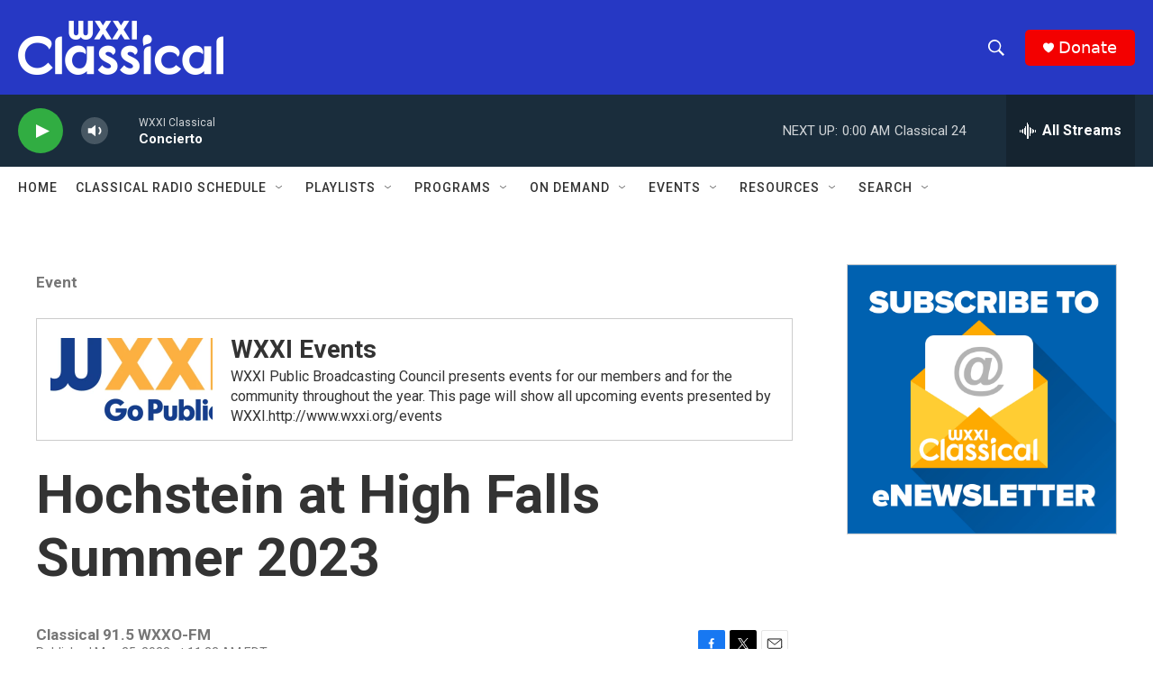

--- FILE ---
content_type: text/html;charset=UTF-8
request_url: https://www.wxxiclassical.org/event-0/2023-05-25/hochstein-at-high-falls-summer-2023
body_size: 34607
content:
<!DOCTYPE html>
<html class="ArtP aside" lang="en">
    <head>
    <meta charset="UTF-8">

    
        <style>@font-face { font-family: 'robotoslab-regular'; src: url('https://npr.brightspotcdn.com/89/3a/e926200f4a47994995dda1d46208/robotoslab-regular.ttf') format('truetype'); }</style>
    

    <style data-cssvarsponyfill="true">
        :root { --siteBgColorInverse: #121212; --primaryTextColorInverse: #ffffff; --secondaryTextColorInverse: #cccccc; --tertiaryTextColorInverse: #cccccc; --headerBgColorInverse: #000000; --headerBorderColorInverse: #858585; --headerTextColorInverse: #ffffff; --secC1_Inverse: #a2a2a2; --secC4_Inverse: #282828; --headerNavBarBgColorInverse: #121212; --headerMenuBgColorInverse: #ffffff; --headerMenuTextColorInverse: #6b2b85; --headerMenuTextColorHoverInverse: #6b2b85; --liveBlogTextColorInverse: #ffffff; --applyButtonColorInverse: #4485D5; --applyButtonTextColorInverse: #4485D5; --siteBgColor: #ffffff; --primaryTextColor: #333333; --secondaryTextColor: #666666; --secC1: #767676; --secC4: #ffffff; --secC5: #ffffff; --siteBgColor: #ffffff; --siteInverseBgColor: #000000; --linkColor: #1a7fc3; --linkHoverColor: #125c8e; --headerBgColor: #2638c4; --headerBgColorInverse: #000000; --headerBorderColor: #e6e6e6; --headerBorderColorInverse: #858585; --tertiaryTextColor: #1c1c1c; --headerTextColor: #ffffff; --buttonTextColor: #ffffff; --headerNavBarBgColor: #ffffff; --headerNavBarTextColor: #333333; --headerMenuBgColor: #ffffff; --headerMenuTextColor: #000000; --headerMenuTextColorHover: #68ac4d; --liveBlogTextColor: #282829; --applyButtonColor: #194173; --applyButtonTextColor: #2c4273; --primaryColor1: #1a2d3c; --primaryColor2: #31ad42; --breakingColor: #ff6f00; --secC2: #cccccc; --secC3: #e6e6e6; --secC5: #ffffff; --linkColor: #1a7fc3; --linkHoverColor: #125c8e; --donateBGColor: #f30000; --headerIconColor: #ffffff; --hatButtonBgColor: #ffffff; --hatButtonBgHoverColor: #411c58; --hatButtonBorderColor: #411c58; --hatButtonBorderHoverColor: #ffffff; --hatButtoniconColor: #d62021; --hatButtonTextColor: #411c58; --hatButtonTextHoverColor: #ffffff; --footerTextColor: #ffffff; --footerTextBgColor: #ffffff; --footerPartnersBgColor: #000000; --listBorderColor: #030202; --gridBorderColor: #e6e6e6; --tagButtonBorderColor: #1a7fc3; --tagButtonTextColor: #1a7fc3; --breakingTextColor: #ffffff; --sectionTextColor: #ffffff; --contentWidth: 1240px; --primaryHeadlineFont: sans-serif; --secHlFont: sans-serif; --bodyFont: sans-serif; --colorWhite: #ffffff; --colorBlack: #000000;} .fonts-loaded { --primaryHeadlineFont: "Roboto"; --secHlFont: "Roboto"; --bodyFont: "Roboto"; --liveBlogBodyFont: "Roboto";}
    </style>

    
    
    <meta name="twitter:card" content="summary_large_image"/>
    
    
    
    
    <meta name="twitter:description" content="Hochstein at High Falls is a free lunchtime concert series, with shows over lunch every Thursday at 12:10pm outdoors in High Falls, June 8th through August 17th, hosted by WRUR and WXXI, The Hochstein School, and the High Falls Business Association."/>
    
    
    <meta name="twitter:image" content="https://npr.brightspotcdn.com/dims4/default/d9fbcc0/2147483647/strip/true/crop/2000x1125+0+174/resize/1200x675!/quality/90/?url=http%3A%2F%2Fnpr-brightspot.s3.amazonaws.com%2F49%2F02%2Fb04827c2407e93bbe5bd171a219b%2F2023coverimage.jpg"/>

    
    <meta name="twitter:image:alt" content=" Images of the bands listed for the 2023 Hochstein at High Falls Summer Season"/>
    
    
    
    
    <meta name="twitter:title" content="Hochstein at High Falls Summer 2023"/>
    

    <meta property="fb:app_id" content="476544863604123">


<meta name="robots" content="max-image-preview:large">


    <meta property="og:title" content="Hochstein at High Falls Summer 2023">

    <meta property="og:url" content="https://www.wxxiclassical.org/event-0/2023-05-25/hochstein-at-high-falls-summer-2023">

    <meta property="og:image" content="https://npr.brightspotcdn.com/dims4/default/5808ea7/2147483647/strip/true/crop/2000x1050+0+212/resize/1200x630!/quality/90/?url=http%3A%2F%2Fnpr-brightspot.s3.amazonaws.com%2F49%2F02%2Fb04827c2407e93bbe5bd171a219b%2F2023coverimage.jpg">

    
    <meta property="og:image:url" content="https://npr.brightspotcdn.com/dims4/default/5808ea7/2147483647/strip/true/crop/2000x1050+0+212/resize/1200x630!/quality/90/?url=http%3A%2F%2Fnpr-brightspot.s3.amazonaws.com%2F49%2F02%2Fb04827c2407e93bbe5bd171a219b%2F2023coverimage.jpg">
    
    <meta property="og:image:width" content="1200">
    <meta property="og:image:height" content="630">
    <meta property="og:image:type" content="image/jpeg">
    
    <meta property="og:image:alt" content=" Images of the bands listed for the 2023 Hochstein at High Falls Summer Season">
    

    <meta property="og:description" content="Hochstein at High Falls is a free lunchtime concert series, with shows over lunch every Thursday at 12:10pm outdoors in High Falls, June 8th through August 17th, hosted by WRUR and WXXI, The Hochstein School, and the High Falls Business Association.">

    <meta property="og:site_name" content="WXXI Classical">



    <meta property="og:type" content="article">

    <meta property="article:published_time" content="2023-05-25T15:23:56.192">

    <meta property="article:modified_time" content="2023-05-26T16:25:41.413">

    <meta property="article:section" content="Event">

    <meta property="article:tag" content="WXXI Events">

    <meta property="article:tag" content="flxal">


    <link data-cssvarsponyfill="true" class="Webpack-css" rel="stylesheet" href="https://npr.brightspotcdn.com/resource/00000177-1bc0-debb-a57f-dfcf4a950000/styleguide/All.min.0db89f2a608a6b13cec2d9fc84f71c45.gz.css">

    <link rel="rel" href="href">


    <style>.FooterNavigation-items-item {
    display: inline-block
}</style>
<style>[class*='-articleBody'] > ul,
[class*='-articleBody'] > ul ul {
    list-style-type: disc;
}</style>
<style>.AlertBar {background-color:#fff;}
.AlertBar-message {background-color:red;color:white;padding:20px 0;font-size:2rem;margin-top:50px;}</style>


    <meta name="viewport" content="width=device-width, initial-scale=1, viewport-fit=cover"><title>Hochstein at High Falls Summer 2023 | WXXI Classical</title><meta name="description" content="Hochstein at High Falls is a free lunchtime concert series, with shows over lunch every Thursday at 12:10pm outdoors in High Falls, June 8th through August 17th, hosted by WRUR and WXXI, The Hochstein School, and the High Falls Business Association."><link rel="canonical" href="https://www.wxxiclassical.org/event-0/2023-05-25/hochstein-at-high-falls-summer-2023"><meta name="brightspot.contentId" content="00000188-535a-d6f0-ad99-dbdb55dc0000"><link rel="apple-touch-icon"sizes="180x180"href="/apple-touch-icon.png"><link rel="icon"type="image/png"href="/favicon-32x32.png"><link rel="icon"type="image/png"href="/favicon-16x16.png">
    
    
    <meta name="brightspot-dataLayer" content="{
  &quot;author&quot; : &quot;&quot;,
  &quot;bspStoryId&quot; : &quot;00000188-535a-d6f0-ad99-dbdb55dc0000&quot;,
  &quot;category&quot; : &quot;Event&quot;,
  &quot;inlineAudio&quot; : 0,
  &quot;keywords&quot; : &quot;WXXI Events,flxal&quot;,
  &quot;nprCmsSite&quot; : true,
  &quot;nprStoryId&quot; : &quot;1178167926&quot;,
  &quot;pageType&quot; : &quot;news-story&quot;,
  &quot;program&quot; : &quot;&quot;,
  &quot;publishedDate&quot; : &quot;2023-05-25T11:23:56Z&quot;,
  &quot;siteName&quot; : &quot;WXXI Classical&quot;,
  &quot;station&quot; : &quot;Classical 91.5 WXXO-FM&quot;,
  &quot;stationOrgId&quot; : &quot;1177&quot;,
  &quot;storyOrgId&quot; : &quot;0&quot;,
  &quot;storyTheme&quot; : &quot;news-story&quot;,
  &quot;storyTitle&quot; : &quot;Hochstein at High Falls Summer 2023&quot;,
  &quot;timezone&quot; : &quot;America/New_York&quot;,
  &quot;wordCount&quot; : 0,
  &quot;series&quot; : &quot;WXXI Events&quot;
}">
    <script id="brightspot-dataLayer">
        (function () {
            var dataValue = document.head.querySelector('meta[name="brightspot-dataLayer"]').content;
            if (dataValue) {
                window.brightspotDataLayer = JSON.parse(dataValue);
            }
        })();
    </script>

    

    

    
    <script src="https://npr.brightspotcdn.com/resource/00000177-1bc0-debb-a57f-dfcf4a950000/styleguide/All.min.fd8f7fccc526453c829dde80fc7c2ef5.gz.js" async></script>
    

    <script async="async" src="https://securepubads.g.doubleclick.net/tag/js/gpt.js"></script>
<script type="text/javascript">
    // Google tag setup
    var googletag = googletag || {};
    googletag.cmd = googletag.cmd || [];

    googletag.cmd.push(function () {
        // @see https://developers.google.com/publisher-tag/reference#googletag.PubAdsService_enableLazyLoad
        googletag.pubads().enableLazyLoad({
            fetchMarginPercent: 100, // fetch and render ads within this % of viewport
            renderMarginPercent: 100,
            mobileScaling: 1  // Same on mobile.
        });

        googletag.pubads().enableSingleRequest()
        googletag.pubads().enableAsyncRendering()
        googletag.pubads().collapseEmptyDivs()
        googletag.pubads().disableInitialLoad()
        googletag.enableServices()
    })
</script>
<script type="application/ld+json">{"@context":"http://schema.org","@type":"BreadcrumbList","itemListElement":[{"@context":"http://schema.org","@type":"ListItem","item":"https://www.wxxiclassical.org/event-0","name":"Event","position":"1"}]}</script><script type="application/ld+json">{"@context":"http://schema.org","@type":"NewsArticle","dateModified":"2023-05-26T12:25:41Z","datePublished":"2023-05-25T11:23:56Z","headline":"Hochstein at High Falls Summer 2023","image":{"@context":"http://schema.org","@type":"ImageObject","height":"1500","url":"https://npr.brightspotcdn.com/49/02/b04827c2407e93bbe5bd171a219b/2023coverimage.jpg","width":"2000"},"mainEntityOfPage":{"@type":"NewsArticle","@id":"https://www.wxxiclassical.org/event-0/2023-05-25/hochstein-at-high-falls-summer-2023"},"publisher":{"@type":"Organization","name":"WXXI Classical","logo":{"@context":"http://schema.org","@type":"ImageObject","height":"60","url":"https://npr.brightspotcdn.com/dims4/default/adb4af5/2147483647/resize/x60/quality/90/?url=http%3A%2F%2Fnpr-brightspot.s3.amazonaws.com%2Fa3%2F1d%2Fabd392534d96b9de0370071ad477%2Fwxxi-classical-white.png","width":"228"}}}</script><script>

  window.fbAsyncInit = function() {
      FB.init({
          
              appId : '476544863604123',
          
          xfbml : true,
          version : 'v2.9'
      });
  };

  (function(d, s, id){
     var js, fjs = d.getElementsByTagName(s)[0];
     if (d.getElementById(id)) {return;}
     js = d.createElement(s); js.id = id;
     js.src = "//connect.facebook.net/en_US/sdk.js";
     fjs.parentNode.insertBefore(js, fjs);
   }(document, 'script', 'facebook-jssdk'));
</script>
<script type="application/ld+json">{"@context":"http://schema.org","@type":"ListenAction","description":"<b>Hochstein at High Falls<\/b> is a free lunchtime concert series, with shows over lunch every Thursday at 12:10pm outdoors in High Falls, June 8th through August 17th, hosted by WRUR and WXXI, The Hochstein School, and the High Falls Business Association.","name":"Hochstein at High Falls Summer 2023"}</script><meta name="gtm-dataLayer" content="{
  &quot;gtmAuthor&quot; : &quot;&quot;,
  &quot;gtmBspStoryId&quot; : &quot;00000188-535a-d6f0-ad99-dbdb55dc0000&quot;,
  &quot;gtmCategory&quot; : &quot;Event&quot;,
  &quot;gtmInlineAudio&quot; : 0,
  &quot;gtmKeywords&quot; : &quot;WXXI Events,flxal&quot;,
  &quot;gtmNprCmsSite&quot; : true,
  &quot;gtmNprStoryId&quot; : &quot;1178167926&quot;,
  &quot;gtmPageType&quot; : &quot;news-story&quot;,
  &quot;gtmProgram&quot; : &quot;&quot;,
  &quot;gtmPublishedDate&quot; : &quot;2023-05-25T11:23:56Z&quot;,
  &quot;gtmSiteName&quot; : &quot;WXXI Classical&quot;,
  &quot;gtmStation&quot; : &quot;Classical 91.5 WXXO-FM&quot;,
  &quot;gtmStationOrgId&quot; : &quot;1177&quot;,
  &quot;gtmStoryOrgId&quot; : &quot;0&quot;,
  &quot;gtmStoryTheme&quot; : &quot;news-story&quot;,
  &quot;gtmStoryTitle&quot; : &quot;Hochstein at High Falls Summer 2023&quot;,
  &quot;gtmTimezone&quot; : &quot;America/New_York&quot;,
  &quot;gtmWordCount&quot; : 0,
  &quot;gtmSeries&quot; : &quot;WXXI Events&quot;
}"><script>

    (function () {
        var dataValue = document.head.querySelector('meta[name="gtm-dataLayer"]').content;
        if (dataValue) {
            window.dataLayer = window.dataLayer || [];
            dataValue = JSON.parse(dataValue);
            dataValue['event'] = 'gtmFirstView';
            window.dataLayer.push(dataValue);
        }
    })();

    (function(w,d,s,l,i){w[l]=w[l]||[];w[l].push({'gtm.start':
            new Date().getTime(),event:'gtm.js'});var f=d.getElementsByTagName(s)[0],
        j=d.createElement(s),dl=l!='dataLayer'?'&l='+l:'';j.async=true;j.src=
        'https://www.googletagmanager.com/gtm.js?id='+i+dl;f.parentNode.insertBefore(j,f);
})(window,document,'script','dataLayer','GTM-N39QFDR');</script><script>window.addEventListener('DOMContentLoaded', (event) => {
    window.nulldurationobserver = new MutationObserver(function (mutations) {
        document.querySelectorAll('.StreamPill-duration').forEach(pill => { 
      if (pill.innerText == "LISTENNULL") {
         pill.innerText = "LISTEN"
      } 
    });
      });

      window.nulldurationobserver.observe(document.body, {
        childList: true,
        subtree: true
      });
});
</script>


    <script>
        var head = document.getElementsByTagName('head')
        head = head[0]
        var link = document.createElement('link');
        link.setAttribute('href', 'https://fonts.googleapis.com/css?family=Roboto|Roboto|Roboto:400,500,700&display=swap');
        var relList = link.relList;

        if (relList && relList.supports('preload')) {
            link.setAttribute('as', 'style');
            link.setAttribute('rel', 'preload');
            link.setAttribute('onload', 'this.rel="stylesheet"');
            link.setAttribute('crossorigin', 'anonymous');
        } else {
            link.setAttribute('rel', 'stylesheet');
        }

        head.appendChild(link);
    </script>
</head>


    <body class="Page-body" data-content-width="1240px">
    <noscript>
    <iframe src="https://www.googletagmanager.com/ns.html?id=GTM-N39QFDR" height="0" width="0" style="display:none;visibility:hidden"></iframe>
</noscript>
        

    <!-- Putting icons here, so we don't have to include in a bunch of -body hbs's -->
<svg xmlns="http://www.w3.org/2000/svg" style="display:none" id="iconsMap1" class="iconsMap">
    <symbol id="play-icon" viewBox="0 0 115 115">
        <polygon points="0,0 115,57.5 0,115" fill="currentColor" />
    </symbol>
    <symbol id="grid" viewBox="0 0 32 32">
            <g>
                <path d="M6.4,5.7 C6.4,6.166669 6.166669,6.4 5.7,6.4 L0.7,6.4 C0.233331,6.4 0,6.166669 0,5.7 L0,0.7 C0,0.233331 0.233331,0 0.7,0 L5.7,0 C6.166669,0 6.4,0.233331 6.4,0.7 L6.4,5.7 Z M19.2,5.7 C19.2,6.166669 18.966669,6.4 18.5,6.4 L13.5,6.4 C13.033331,6.4 12.8,6.166669 12.8,5.7 L12.8,0.7 C12.8,0.233331 13.033331,0 13.5,0 L18.5,0 C18.966669,0 19.2,0.233331 19.2,0.7 L19.2,5.7 Z M32,5.7 C32,6.166669 31.766669,6.4 31.3,6.4 L26.3,6.4 C25.833331,6.4 25.6,6.166669 25.6,5.7 L25.6,0.7 C25.6,0.233331 25.833331,0 26.3,0 L31.3,0 C31.766669,0 32,0.233331 32,0.7 L32,5.7 Z M6.4,18.5 C6.4,18.966669 6.166669,19.2 5.7,19.2 L0.7,19.2 C0.233331,19.2 0,18.966669 0,18.5 L0,13.5 C0,13.033331 0.233331,12.8 0.7,12.8 L5.7,12.8 C6.166669,12.8 6.4,13.033331 6.4,13.5 L6.4,18.5 Z M19.2,18.5 C19.2,18.966669 18.966669,19.2 18.5,19.2 L13.5,19.2 C13.033331,19.2 12.8,18.966669 12.8,18.5 L12.8,13.5 C12.8,13.033331 13.033331,12.8 13.5,12.8 L18.5,12.8 C18.966669,12.8 19.2,13.033331 19.2,13.5 L19.2,18.5 Z M32,18.5 C32,18.966669 31.766669,19.2 31.3,19.2 L26.3,19.2 C25.833331,19.2 25.6,18.966669 25.6,18.5 L25.6,13.5 C25.6,13.033331 25.833331,12.8 26.3,12.8 L31.3,12.8 C31.766669,12.8 32,13.033331 32,13.5 L32,18.5 Z M6.4,31.3 C6.4,31.766669 6.166669,32 5.7,32 L0.7,32 C0.233331,32 0,31.766669 0,31.3 L0,26.3 C0,25.833331 0.233331,25.6 0.7,25.6 L5.7,25.6 C6.166669,25.6 6.4,25.833331 6.4,26.3 L6.4,31.3 Z M19.2,31.3 C19.2,31.766669 18.966669,32 18.5,32 L13.5,32 C13.033331,32 12.8,31.766669 12.8,31.3 L12.8,26.3 C12.8,25.833331 13.033331,25.6 13.5,25.6 L18.5,25.6 C18.966669,25.6 19.2,25.833331 19.2,26.3 L19.2,31.3 Z M32,31.3 C32,31.766669 31.766669,32 31.3,32 L26.3,32 C25.833331,32 25.6,31.766669 25.6,31.3 L25.6,26.3 C25.6,25.833331 25.833331,25.6 26.3,25.6 L31.3,25.6 C31.766669,25.6 32,25.833331 32,26.3 L32,31.3 Z" id=""></path>
            </g>
    </symbol>
    <symbol id="radio-stream" width="18" height="19" viewBox="0 0 18 19">
        <g fill="currentColor" fill-rule="nonzero">
            <path d="M.5 8c-.276 0-.5.253-.5.565v1.87c0 .312.224.565.5.565s.5-.253.5-.565v-1.87C1 8.253.776 8 .5 8zM2.5 8c-.276 0-.5.253-.5.565v1.87c0 .312.224.565.5.565s.5-.253.5-.565v-1.87C3 8.253 2.776 8 2.5 8zM3.5 7c-.276 0-.5.276-.5.617v3.766c0 .34.224.617.5.617s.5-.276.5-.617V7.617C4 7.277 3.776 7 3.5 7zM5.5 6c-.276 0-.5.275-.5.613v5.774c0 .338.224.613.5.613s.5-.275.5-.613V6.613C6 6.275 5.776 6 5.5 6zM6.5 4c-.276 0-.5.26-.5.58v8.84c0 .32.224.58.5.58s.5-.26.5-.58V4.58C7 4.26 6.776 4 6.5 4zM8.5 0c-.276 0-.5.273-.5.61v17.78c0 .337.224.61.5.61s.5-.273.5-.61V.61C9 .273 8.776 0 8.5 0zM9.5 2c-.276 0-.5.274-.5.612v14.776c0 .338.224.612.5.612s.5-.274.5-.612V2.612C10 2.274 9.776 2 9.5 2zM11.5 5c-.276 0-.5.276-.5.616v8.768c0 .34.224.616.5.616s.5-.276.5-.616V5.616c0-.34-.224-.616-.5-.616zM12.5 6c-.276 0-.5.262-.5.584v4.832c0 .322.224.584.5.584s.5-.262.5-.584V6.584c0-.322-.224-.584-.5-.584zM14.5 7c-.276 0-.5.29-.5.647v3.706c0 .357.224.647.5.647s.5-.29.5-.647V7.647C15 7.29 14.776 7 14.5 7zM15.5 8c-.276 0-.5.253-.5.565v1.87c0 .312.224.565.5.565s.5-.253.5-.565v-1.87c0-.312-.224-.565-.5-.565zM17.5 8c-.276 0-.5.253-.5.565v1.87c0 .312.224.565.5.565s.5-.253.5-.565v-1.87c0-.312-.224-.565-.5-.565z"/>
        </g>
    </symbol>
    <symbol id="icon-magnify" viewBox="0 0 31 31">
        <g>
            <path fill-rule="evenodd" d="M22.604 18.89l-.323.566 8.719 8.8L28.255 31l-8.719-8.8-.565.404c-2.152 1.346-4.386 2.018-6.7 2.018-3.39 0-6.284-1.21-8.679-3.632C1.197 18.568 0 15.66 0 12.27c0-3.39 1.197-6.283 3.592-8.678C5.987 1.197 8.88 0 12.271 0c3.39 0 6.283 1.197 8.678 3.592 2.395 2.395 3.593 5.288 3.593 8.679 0 2.368-.646 4.574-1.938 6.62zM19.162 5.77C17.322 3.925 15.089 3 12.46 3c-2.628 0-4.862.924-6.702 2.77C3.92 7.619 3 9.862 3 12.5c0 2.639.92 4.882 2.76 6.73C7.598 21.075 9.832 22 12.46 22c2.629 0 4.862-.924 6.702-2.77C21.054 17.33 22 15.085 22 12.5c0-2.586-.946-4.83-2.838-6.73z"/>
        </g>
    </symbol>
    <symbol id="burger-menu" viewBox="0 0 14 10">
        <g>
            <path fill-rule="evenodd" d="M0 5.5v-1h14v1H0zM0 1V0h14v1H0zm0 9V9h14v1H0z"></path>
        </g>
    </symbol>
    <symbol id="close-x" viewBox="0 0 14 14">
        <g>
            <path fill-rule="nonzero" d="M6.336 7L0 .664.664 0 7 6.336 13.336 0 14 .664 7.664 7 14 13.336l-.664.664L7 7.664.664 14 0 13.336 6.336 7z"></path>
        </g>
    </symbol>
    <symbol id="share-more-arrow" viewBox="0 0 512 512" style="enable-background:new 0 0 512 512;">
        <g>
            <g>
                <path d="M512,241.7L273.643,3.343v156.152c-71.41,3.744-138.015,33.337-188.958,84.28C30.075,298.384,0,370.991,0,448.222v60.436
                    l29.069-52.985c45.354-82.671,132.173-134.027,226.573-134.027c5.986,0,12.004,0.212,18.001,0.632v157.779L512,241.7z
                    M255.642,290.666c-84.543,0-163.661,36.792-217.939,98.885c26.634-114.177,129.256-199.483,251.429-199.483h15.489V78.131
                    l163.568,163.568L304.621,405.267V294.531l-13.585-1.683C279.347,291.401,267.439,290.666,255.642,290.666z"></path>
            </g>
        </g>
    </symbol>
    <symbol id="chevron" viewBox="0 0 100 100">
        <g>
            <path d="M22.4566257,37.2056786 L-21.4456527,71.9511488 C-22.9248661,72.9681457 -24.9073712,72.5311671 -25.8758148,70.9765924 L-26.9788683,69.2027424 C-27.9450684,67.6481676 -27.5292733,65.5646602 -26.0500598,64.5484493 L20.154796,28.2208967 C21.5532435,27.2597011 23.3600078,27.2597011 24.759951,28.2208967 L71.0500598,64.4659264 C72.5292733,65.4829232 72.9450684,67.5672166 71.9788683,69.1217913 L70.8750669,70.8956413 C69.9073712,72.4502161 67.9241183,72.8848368 66.4449048,71.8694118 L22.4566257,37.2056786 Z" id="Transparent-Chevron" transform="translate(22.500000, 50.000000) rotate(90.000000) translate(-22.500000, -50.000000) "></path>
        </g>
    </symbol>
</svg>

<svg xmlns="http://www.w3.org/2000/svg" style="display:none" id="iconsMap2" class="iconsMap">
    <symbol id="mono-icon-facebook" viewBox="0 0 10 19">
        <path fill-rule="evenodd" d="M2.707 18.25V10.2H0V7h2.707V4.469c0-1.336.375-2.373 1.125-3.112C4.582.62 5.578.25 6.82.25c1.008 0 1.828.047 2.461.14v2.848H7.594c-.633 0-1.067.14-1.301.422-.188.235-.281.61-.281 1.125V7H9l-.422 3.2H6.012v8.05H2.707z"></path>
    </symbol>
    <symbol id="mono-icon-instagram" viewBox="0 0 17 17">
        <g>
            <path fill-rule="evenodd" d="M8.281 4.207c.727 0 1.4.182 2.022.545a4.055 4.055 0 0 1 1.476 1.477c.364.62.545 1.294.545 2.021 0 .727-.181 1.4-.545 2.021a4.055 4.055 0 0 1-1.476 1.477 3.934 3.934 0 0 1-2.022.545c-.726 0-1.4-.182-2.021-.545a4.055 4.055 0 0 1-1.477-1.477 3.934 3.934 0 0 1-.545-2.021c0-.727.182-1.4.545-2.021A4.055 4.055 0 0 1 6.26 4.752a3.934 3.934 0 0 1 2.021-.545zm0 6.68a2.54 2.54 0 0 0 1.864-.774 2.54 2.54 0 0 0 .773-1.863 2.54 2.54 0 0 0-.773-1.863 2.54 2.54 0 0 0-1.864-.774 2.54 2.54 0 0 0-1.863.774 2.54 2.54 0 0 0-.773 1.863c0 .727.257 1.348.773 1.863a2.54 2.54 0 0 0 1.863.774zM13.45 4.03c-.023.258-.123.48-.299.668a.856.856 0 0 1-.65.281.913.913 0 0 1-.668-.28.913.913 0 0 1-.281-.669c0-.258.094-.48.281-.668a.913.913 0 0 1 .668-.28c.258 0 .48.093.668.28.187.188.281.41.281.668zm2.672.95c.023.656.035 1.746.035 3.269 0 1.523-.017 2.62-.053 3.287-.035.668-.134 1.248-.298 1.74a4.098 4.098 0 0 1-.967 1.53 4.098 4.098 0 0 1-1.53.966c-.492.164-1.072.264-1.74.3-.668.034-1.763.052-3.287.052-1.523 0-2.619-.018-3.287-.053-.668-.035-1.248-.146-1.74-.334a3.747 3.747 0 0 1-1.53-.931 4.098 4.098 0 0 1-.966-1.53c-.164-.492-.264-1.072-.299-1.74C.424 10.87.406 9.773.406 8.25S.424 5.63.46 4.963c.035-.668.135-1.248.299-1.74.21-.586.533-1.096.967-1.53A4.098 4.098 0 0 1 3.254.727c.492-.164 1.072-.264 1.74-.3C5.662.394 6.758.376 8.281.376c1.524 0 2.62.018 3.287.053.668.035 1.248.135 1.74.299a4.098 4.098 0 0 1 2.496 2.496c.165.492.27 1.078.317 1.757zm-1.687 7.91c.14-.399.234-1.032.28-1.899.024-.515.036-1.242.036-2.18V7.689c0-.961-.012-1.688-.035-2.18-.047-.89-.14-1.524-.281-1.899a2.537 2.537 0 0 0-1.512-1.511c-.375-.14-1.008-.235-1.899-.282a51.292 51.292 0 0 0-2.18-.035H7.72c-.938 0-1.664.012-2.18.035-.867.047-1.5.141-1.898.282a2.537 2.537 0 0 0-1.512 1.511c-.14.375-.234 1.008-.281 1.899a51.292 51.292 0 0 0-.036 2.18v1.125c0 .937.012 1.664.036 2.18.047.866.14 1.5.28 1.898.306.726.81 1.23 1.513 1.511.398.141 1.03.235 1.898.282.516.023 1.242.035 2.18.035h1.125c.96 0 1.687-.012 2.18-.035.89-.047 1.523-.141 1.898-.282.726-.304 1.23-.808 1.512-1.511z"></path>
        </g>
    </symbol>
    <symbol id="mono-icon-email" viewBox="0 0 512 512">
        <g>
            <path d="M67,148.7c11,5.8,163.8,89.1,169.5,92.1c5.7,3,11.5,4.4,20.5,4.4c9,0,14.8-1.4,20.5-4.4c5.7-3,158.5-86.3,169.5-92.1
                c4.1-2.1,11-5.9,12.5-10.2c2.6-7.6-0.2-10.5-11.3-10.5H257H65.8c-11.1,0-13.9,3-11.3,10.5C56,142.9,62.9,146.6,67,148.7z"></path>
            <path d="M455.7,153.2c-8.2,4.2-81.8,56.6-130.5,88.1l82.2,92.5c2,2,2.9,4.4,1.8,5.6c-1.2,1.1-3.8,0.5-5.9-1.4l-98.6-83.2
                c-14.9,9.6-25.4,16.2-27.2,17.2c-7.7,3.9-13.1,4.4-20.5,4.4c-7.4,0-12.8-0.5-20.5-4.4c-1.9-1-12.3-7.6-27.2-17.2l-98.6,83.2
                c-2,2-4.7,2.6-5.9,1.4c-1.2-1.1-0.3-3.6,1.7-5.6l82.1-92.5c-48.7-31.5-123.1-83.9-131.3-88.1c-8.8-4.5-9.3,0.8-9.3,4.9
                c0,4.1,0,205,0,205c0,9.3,13.7,20.9,23.5,20.9H257h185.5c9.8,0,21.5-11.7,21.5-20.9c0,0,0-201,0-205
                C464,153.9,464.6,148.7,455.7,153.2z"></path>
        </g>
    </symbol>
    <symbol id="default-image" width="24" height="24" viewBox="0 0 24 24" fill="none" stroke="currentColor" stroke-width="2" stroke-linecap="round" stroke-linejoin="round" class="feather feather-image">
        <rect x="3" y="3" width="18" height="18" rx="2" ry="2"></rect>
        <circle cx="8.5" cy="8.5" r="1.5"></circle>
        <polyline points="21 15 16 10 5 21"></polyline>
    </symbol>
    <symbol id="icon-email" width="18px" viewBox="0 0 20 14">
        <g id="Symbols" stroke="none" stroke-width="1" fill="none" fill-rule="evenodd" stroke-linecap="round" stroke-linejoin="round">
            <g id="social-button-bar" transform="translate(-125.000000, -8.000000)" stroke="#000000">
                <g id="Group-2" transform="translate(120.000000, 0.000000)">
                    <g id="envelope" transform="translate(6.000000, 9.000000)">
                        <path d="M17.5909091,10.6363636 C17.5909091,11.3138182 17.0410909,11.8636364 16.3636364,11.8636364 L1.63636364,11.8636364 C0.958909091,11.8636364 0.409090909,11.3138182 0.409090909,10.6363636 L0.409090909,1.63636364 C0.409090909,0.958090909 0.958909091,0.409090909 1.63636364,0.409090909 L16.3636364,0.409090909 C17.0410909,0.409090909 17.5909091,0.958090909 17.5909091,1.63636364 L17.5909091,10.6363636 L17.5909091,10.6363636 Z" id="Stroke-406"></path>
                        <polyline id="Stroke-407" points="17.1818182 0.818181818 9 7.36363636 0.818181818 0.818181818"></polyline>
                    </g>
                </g>
            </g>
        </g>
    </symbol>
    <symbol id="mono-icon-print" viewBox="0 0 12 12">
        <g fill-rule="evenodd">
            <path fill-rule="nonzero" d="M9 10V7H3v3H1a1 1 0 0 1-1-1V4a1 1 0 0 1 1-1h10a1 1 0 0 1 1 1v3.132A2.868 2.868 0 0 1 9.132 10H9zm.5-4.5a1 1 0 1 0 0-2 1 1 0 0 0 0 2zM3 0h6v2H3z"></path>
            <path d="M4 8h4v4H4z"></path>
        </g>
    </symbol>
    <symbol id="mono-icon-copylink" viewBox="0 0 12 12">
        <g fill-rule="evenodd">
            <path d="M10.199 2.378c.222.205.4.548.465.897.062.332.016.614-.132.774L8.627 6.106c-.187.203-.512.232-.75-.014a.498.498 0 0 0-.706.028.499.499 0 0 0 .026.706 1.509 1.509 0 0 0 2.165-.04l1.903-2.06c.37-.398.506-.98.382-1.636-.105-.557-.392-1.097-.77-1.445L9.968.8C9.591.452 9.03.208 8.467.145 7.803.072 7.233.252 6.864.653L4.958 2.709a1.509 1.509 0 0 0 .126 2.161.5.5 0 1 0 .68-.734c-.264-.218-.26-.545-.071-.747L7.597 1.33c.147-.16.425-.228.76-.19.353.038.71.188.931.394l.91.843.001.001zM1.8 9.623c-.222-.205-.4-.549-.465-.897-.062-.332-.016-.614.132-.774l1.905-2.057c.187-.203.512-.232.75.014a.498.498 0 0 0 .706-.028.499.499 0 0 0-.026-.706 1.508 1.508 0 0 0-2.165.04L.734 7.275c-.37.399-.506.98-.382 1.637.105.557.392 1.097.77 1.445l.91.843c.376.35.937.594 1.5.656.664.073 1.234-.106 1.603-.507L7.04 9.291a1.508 1.508 0 0 0-.126-2.16.5.5 0 0 0-.68.734c.264.218.26.545.071.747l-1.904 2.057c-.147.16-.425.228-.76.191-.353-.038-.71-.188-.931-.394l-.91-.843z"></path>
            <path d="M8.208 3.614a.5.5 0 0 0-.707.028L3.764 7.677a.5.5 0 0 0 .734.68L8.235 4.32a.5.5 0 0 0-.027-.707"></path>
        </g>
    </symbol>
    <symbol id="mono-icon-linkedin" viewBox="0 0 16 17">
        <g fill-rule="evenodd">
            <path d="M3.734 16.125H.464V5.613h3.27zM2.117 4.172c-.515 0-.96-.188-1.336-.563A1.825 1.825 0 0 1 .22 2.273c0-.515.187-.96.562-1.335.375-.375.82-.563 1.336-.563.516 0 .961.188 1.336.563.375.375.563.82.563 1.335 0 .516-.188.961-.563 1.336-.375.375-.82.563-1.336.563zM15.969 16.125h-3.27v-5.133c0-.844-.07-1.453-.21-1.828-.259-.633-.762-.95-1.512-.95s-1.278.282-1.582.845c-.235.421-.352 1.043-.352 1.863v5.203H5.809V5.613h3.128v1.442h.036c.234-.469.609-.856 1.125-1.16.562-.375 1.218-.563 1.968-.563 1.524 0 2.59.48 3.2 1.441.468.774.703 1.97.703 3.586v5.766z"></path>
        </g>
    </symbol>
    <symbol id="mono-icon-pinterest" viewBox="0 0 512 512">
        <g>
            <path d="M256,32C132.3,32,32,132.3,32,256c0,91.7,55.2,170.5,134.1,205.2c-0.6-15.6-0.1-34.4,3.9-51.4
                c4.3-18.2,28.8-122.1,28.8-122.1s-7.2-14.3-7.2-35.4c0-33.2,19.2-58,43.2-58c20.4,0,30.2,15.3,30.2,33.6
                c0,20.5-13.1,51.1-19.8,79.5c-5.6,23.8,11.9,43.1,35.4,43.1c42.4,0,71-54.5,71-119.1c0-49.1-33.1-85.8-93.2-85.8
                c-67.9,0-110.3,50.7-110.3,107.3c0,19.5,5.8,33.3,14.8,43.9c4.1,4.9,4.7,6.9,3.2,12.5c-1.1,4.1-3.5,14-4.6,18
                c-1.5,5.7-6.1,7.7-11.2,5.6c-31.3-12.8-45.9-47-45.9-85.6c0-63.6,53.7-139.9,160.1-139.9c85.5,0,141.8,61.9,141.8,128.3
                c0,87.9-48.9,153.5-120.9,153.5c-24.2,0-46.9-13.1-54.7-27.9c0,0-13,51.6-15.8,61.6c-4.7,17.3-14,34.5-22.5,48
                c20.1,5.9,41.4,9.2,63.5,9.2c123.7,0,224-100.3,224-224C480,132.3,379.7,32,256,32z"></path>
        </g>
    </symbol>
    <symbol id="mono-icon-tumblr" viewBox="0 0 512 512">
        <g>
            <path d="M321.2,396.3c-11.8,0-22.4-2.8-31.5-8.3c-6.9-4.1-11.5-9.6-14-16.4c-2.6-6.9-3.6-22.3-3.6-46.4V224h96v-64h-96V48h-61.9
                c-2.7,21.5-7.5,44.7-14.5,58.6c-7,13.9-14,25.8-25.6,35.7c-11.6,9.9-25.6,17.9-41.9,23.3V224h48v140.4c0,19,2,33.5,5.9,43.5
                c4,10,11.1,19.5,21.4,28.4c10.3,8.9,22.8,15.7,37.3,20.5c14.6,4.8,31.4,7.2,50.4,7.2c16.7,0,30.3-1.7,44.7-5.1
                c14.4-3.4,30.5-9.3,48.2-17.6v-65.6C363.2,389.4,342.3,396.3,321.2,396.3z"></path>
        </g>
    </symbol>
    <symbol id="mono-icon-twitter" viewBox="0 0 1200 1227">
        <g>
            <path d="M714.163 519.284L1160.89 0H1055.03L667.137 450.887L357.328 0H0L468.492 681.821L0 1226.37H105.866L515.491
            750.218L842.672 1226.37H1200L714.137 519.284H714.163ZM569.165 687.828L521.697 619.934L144.011 79.6944H306.615L611.412
            515.685L658.88 583.579L1055.08 1150.3H892.476L569.165 687.854V687.828Z" fill="white"></path>
        </g>
    </symbol>
    <symbol id="mono-icon-youtube" viewBox="0 0 512 512">
        <g>
            <path fill-rule="evenodd" d="M508.6,148.8c0-45-33.1-81.2-74-81.2C379.2,65,322.7,64,265,64c-3,0-6,0-9,0s-6,0-9,0c-57.6,0-114.2,1-169.6,3.6
                c-40.8,0-73.9,36.4-73.9,81.4C1,184.6-0.1,220.2,0,255.8C-0.1,291.4,1,327,3.4,362.7c0,45,33.1,81.5,73.9,81.5
                c58.2,2.7,117.9,3.9,178.6,3.8c60.8,0.2,120.3-1,178.6-3.8c40.9,0,74-36.5,74-81.5c2.4-35.7,3.5-71.3,3.4-107
                C512.1,220.1,511,184.5,508.6,148.8z M207,353.9V157.4l145,98.2L207,353.9z"></path>
        </g>
    </symbol>
    <symbol id="mono-icon-flipboard" viewBox="0 0 500 500">
        <g>
            <path d="M0,0V500H500V0ZM400,200H300V300H200V400H100V100H400Z"></path>
        </g>
    </symbol>
    <symbol id="mono-icon-bluesky" viewBox="0 0 568 501">
        <g>
            <path d="M123.121 33.6637C188.241 82.5526 258.281 181.681 284 234.873C309.719 181.681 379.759 82.5526 444.879
            33.6637C491.866 -1.61183 568 -28.9064 568 57.9464C568 75.2916 558.055 203.659 552.222 224.501C531.947 296.954
            458.067 315.434 392.347 304.249C507.222 323.8 536.444 388.56 473.333 453.32C353.473 576.312 301.061 422.461
            287.631 383.039C285.169 375.812 284.017 372.431 284 375.306C283.983 372.431 282.831 375.812 280.369 383.039C266.939
            422.461 214.527 576.312 94.6667 453.32C31.5556 388.56 60.7778 323.8 175.653 304.249C109.933 315.434 36.0535
            296.954 15.7778 224.501C9.94525 203.659 0 75.2916 0 57.9464C0 -28.9064 76.1345 -1.61183 123.121 33.6637Z"
            fill="white">
            </path>
        </g>
    </symbol>
    <symbol id="mono-icon-threads" viewBox="0 0 192 192">
        <g>
            <path d="M141.537 88.9883C140.71 88.5919 139.87 88.2104 139.019 87.8451C137.537 60.5382 122.616 44.905 97.5619 44.745C97.4484 44.7443 97.3355 44.7443 97.222 44.7443C82.2364 44.7443 69.7731 51.1409 62.102 62.7807L75.881 72.2328C81.6116 63.5383 90.6052 61.6848 97.2286 61.6848C97.3051 61.6848 97.3819 61.6848 97.4576 61.6855C105.707 61.7381 111.932 64.1366 115.961 68.814C118.893 72.2193 120.854 76.925 121.825 82.8638C114.511 81.6207 106.601 81.2385 98.145 81.7233C74.3247 83.0954 59.0111 96.9879 60.0396 116.292C60.5615 126.084 65.4397 134.508 73.775 140.011C80.8224 144.663 89.899 146.938 99.3323 146.423C111.79 145.74 121.563 140.987 128.381 132.296C133.559 125.696 136.834 117.143 138.28 106.366C144.217 109.949 148.617 114.664 151.047 120.332C155.179 129.967 155.42 145.8 142.501 158.708C131.182 170.016 117.576 174.908 97.0135 175.059C74.2042 174.89 56.9538 167.575 45.7381 153.317C35.2355 139.966 29.8077 120.682 29.6052 96C29.8077 71.3178 35.2355 52.0336 45.7381 38.6827C56.9538 24.4249 74.2039 17.11 97.0132 16.9405C119.988 17.1113 137.539 24.4614 149.184 38.788C154.894 45.8136 159.199 54.6488 162.037 64.9503L178.184 60.6422C174.744 47.9622 169.331 37.0357 161.965 27.974C147.036 9.60668 125.202 0.195148 97.0695 0H96.9569C68.8816 0.19447 47.2921 9.6418 32.7883 28.0793C19.8819 44.4864 13.2244 67.3157 13.0007 95.9325L13 96L13.0007 96.0675C13.2244 124.684 19.8819 147.514 32.7883 163.921C47.2921 182.358 68.8816 191.806 96.9569 192H97.0695C122.03 191.827 139.624 185.292 154.118 170.811C173.081 151.866 172.51 128.119 166.26 113.541C161.776 103.087 153.227 94.5962 141.537 88.9883ZM98.4405 129.507C88.0005 130.095 77.1544 125.409 76.6196 115.372C76.2232 107.93 81.9158 99.626 99.0812 98.6368C101.047 98.5234 102.976 98.468 104.871 98.468C111.106 98.468 116.939 99.0737 122.242 100.233C120.264 124.935 108.662 128.946 98.4405 129.507Z" fill="white"></path>
        </g>
    </symbol>
 </svg>

<svg xmlns="http://www.w3.org/2000/svg" style="display:none" id="iconsMap3" class="iconsMap">
    <symbol id="volume-mute" x="0px" y="0px" viewBox="0 0 24 24" style="enable-background:new 0 0 24 24;">
        <polygon fill="currentColor" points="11,5 6,9 2,9 2,15 6,15 11,19 "/>
        <line style="fill:none;stroke:currentColor;stroke-width:2;stroke-linecap:round;stroke-linejoin:round;" x1="23" y1="9" x2="17" y2="15"/>
        <line style="fill:none;stroke:currentColor;stroke-width:2;stroke-linecap:round;stroke-linejoin:round;" x1="17" y1="9" x2="23" y2="15"/>
    </symbol>
    <symbol id="volume-low" x="0px" y="0px" viewBox="0 0 24 24" style="enable-background:new 0 0 24 24;" xml:space="preserve">
        <polygon fill="currentColor" points="11,5 6,9 2,9 2,15 6,15 11,19 "/>
    </symbol>
    <symbol id="volume-mid" x="0px" y="0px" viewBox="0 0 24 24" style="enable-background:new 0 0 24 24;">
        <polygon fill="currentColor" points="11,5 6,9 2,9 2,15 6,15 11,19 "/>
        <path style="fill:none;stroke:currentColor;stroke-width:2;stroke-linecap:round;stroke-linejoin:round;" d="M15.5,8.5c2,2,2,5.1,0,7.1"/>
    </symbol>
    <symbol id="volume-high" x="0px" y="0px" viewBox="0 0 24 24" style="enable-background:new 0 0 24 24;">
        <polygon fill="currentColor" points="11,5 6,9 2,9 2,15 6,15 11,19 "/>
        <path style="fill:none;stroke:currentColor;stroke-width:2;stroke-linecap:round;stroke-linejoin:round;" d="M19.1,4.9c3.9,3.9,3.9,10.2,0,14.1 M15.5,8.5c2,2,2,5.1,0,7.1"/>
    </symbol>
    <symbol id="pause-icon" viewBox="0 0 12 16">
        <rect x="0" y="0" width="4" height="16" fill="currentColor"></rect>
        <rect x="8" y="0" width="4" height="16" fill="currentColor"></rect>
    </symbol>
    <symbol id="heart" viewBox="0 0 24 24">
        <g>
            <path d="M12 4.435c-1.989-5.399-12-4.597-12 3.568 0 4.068 3.06 9.481 12 14.997 8.94-5.516 12-10.929 12-14.997 0-8.118-10-8.999-12-3.568z"/>
        </g>
    </symbol>
    <symbol id="icon-location" width="24" height="24" viewBox="0 0 24 24" fill="currentColor" stroke="currentColor" stroke-width="2" stroke-linecap="round" stroke-linejoin="round" class="feather feather-map-pin">
        <path d="M21 10c0 7-9 13-9 13s-9-6-9-13a9 9 0 0 1 18 0z" fill="currentColor" fill-opacity="1"></path>
        <circle cx="12" cy="10" r="5" fill="#ffffff"></circle>
    </symbol>
    <symbol id="icon-ticket" width="23px" height="15px" viewBox="0 0 23 15">
        <g stroke="none" stroke-width="1" fill="none" fill-rule="evenodd">
            <g transform="translate(-625.000000, -1024.000000)">
                <g transform="translate(625.000000, 1024.000000)">
                    <path d="M0,12.057377 L0,3.94262296 C0.322189879,4.12588308 0.696256938,4.23076923 1.0952381,4.23076923 C2.30500469,4.23076923 3.28571429,3.26645946 3.28571429,2.07692308 C3.28571429,1.68461385 3.17904435,1.31680209 2.99266757,1 L20.0073324,1 C19.8209556,1.31680209 19.7142857,1.68461385 19.7142857,2.07692308 C19.7142857,3.26645946 20.6949953,4.23076923 21.9047619,4.23076923 C22.3037431,4.23076923 22.6778101,4.12588308 23,3.94262296 L23,12.057377 C22.6778101,11.8741169 22.3037431,11.7692308 21.9047619,11.7692308 C20.6949953,11.7692308 19.7142857,12.7335405 19.7142857,13.9230769 C19.7142857,14.3153862 19.8209556,14.6831979 20.0073324,15 L2.99266757,15 C3.17904435,14.6831979 3.28571429,14.3153862 3.28571429,13.9230769 C3.28571429,12.7335405 2.30500469,11.7692308 1.0952381,11.7692308 C0.696256938,11.7692308 0.322189879,11.8741169 -2.13162821e-14,12.057377 Z" fill="currentColor"></path>
                    <path d="M14.5,0.533333333 L14.5,15.4666667" stroke="#FFFFFF" stroke-linecap="square" stroke-dasharray="2"></path>
                </g>
            </g>
        </g>
    </symbol>
    <symbol id="icon-refresh" width="24" height="24" viewBox="0 0 24 24" fill="none" stroke="currentColor" stroke-width="2" stroke-linecap="round" stroke-linejoin="round" class="feather feather-refresh-cw">
        <polyline points="23 4 23 10 17 10"></polyline>
        <polyline points="1 20 1 14 7 14"></polyline>
        <path d="M3.51 9a9 9 0 0 1 14.85-3.36L23 10M1 14l4.64 4.36A9 9 0 0 0 20.49 15"></path>
    </symbol>

    <symbol>
    <g id="mono-icon-link-post" stroke="none" stroke-width="1" fill="none" fill-rule="evenodd">
        <g transform="translate(-313.000000, -10148.000000)" fill="#000000" fill-rule="nonzero">
            <g transform="translate(306.000000, 10142.000000)">
                <path d="M14.0614027,11.2506973 L14.3070318,11.2618997 C15.6181751,11.3582102 16.8219637,12.0327684 17.6059678,13.1077805 C17.8500396,13.4424472 17.7765978,13.9116075 17.441931,14.1556793 C17.1072643,14.3997511 16.638104,14.3263093 16.3940322,13.9916425 C15.8684436,13.270965 15.0667922,12.8217495 14.1971448,12.7578692 C13.3952042,12.6989624 12.605753,12.9728728 12.0021966,13.5148801 L11.8552806,13.6559298 L9.60365896,15.9651545 C8.45118119,17.1890154 8.4677248,19.1416686 9.64054436,20.3445766 C10.7566428,21.4893084 12.5263723,21.5504727 13.7041492,20.5254372 L13.8481981,20.3916503 L15.1367586,19.070032 C15.4259192,18.7734531 15.9007548,18.7674393 16.1973338,19.0565998 C16.466951,19.3194731 16.4964317,19.7357968 16.282313,20.0321436 L16.2107659,20.117175 L14.9130245,21.4480474 C13.1386707,23.205741 10.3106091,23.1805355 8.5665371,21.3917196 C6.88861294,19.6707486 6.81173139,16.9294487 8.36035888,15.1065701 L8.5206409,14.9274155 L10.7811785,12.6088842 C11.6500838,11.7173642 12.8355419,11.2288664 14.0614027,11.2506973 Z M22.4334629,7.60828039 C24.1113871,9.32925141 24.1882686,12.0705513 22.6396411,13.8934299 L22.4793591,14.0725845 L20.2188215,16.3911158 C19.2919892,17.3420705 18.0049901,17.8344754 16.6929682,17.7381003 C15.3818249,17.6417898 14.1780363,16.9672316 13.3940322,15.8922195 C13.1499604,15.5575528 13.2234022,15.0883925 13.558069,14.8443207 C13.8927357,14.6002489 14.361896,14.6736907 14.6059678,15.0083575 C15.1315564,15.729035 15.9332078,16.1782505 16.8028552,16.2421308 C17.6047958,16.3010376 18.394247,16.0271272 18.9978034,15.4851199 L19.1447194,15.3440702 L21.396341,13.0348455 C22.5488188,11.8109846 22.5322752,9.85833141 21.3594556,8.65542337 C20.2433572,7.51069163 18.4736277,7.44952726 17.2944986,8.47594561 L17.1502735,8.60991269 L15.8541776,9.93153101 C15.5641538,10.2272658 15.0893026,10.2318956 14.7935678,9.94187181 C14.524718,9.67821384 14.4964508,9.26180596 14.7114324,8.96608447 L14.783227,8.88126205 L16.0869755,7.55195256 C17.8613293,5.79425896 20.6893909,5.81946452 22.4334629,7.60828039 Z" id="Icon-Link"></path>
            </g>
        </g>
    </g>
    </symbol>
    <symbol id="icon-passport-badge" viewBox="0 0 80 80">
        <g fill="none" fill-rule="evenodd">
            <path fill="#5680FF" d="M0 0L80 0 0 80z" transform="translate(-464.000000, -281.000000) translate(100.000000, 180.000000) translate(364.000000, 101.000000)"/>
            <g fill="#FFF" fill-rule="nonzero">
                <path d="M17.067 31.676l-3.488-11.143-11.144-3.488 11.144-3.488 3.488-11.144 3.488 11.166 11.143 3.488-11.143 3.466-3.488 11.143zm4.935-19.567l1.207.373 2.896-4.475-4.497 2.895.394 1.207zm-9.871 0l.373-1.207-4.497-2.895 2.895 4.475 1.229-.373zm9.871 9.893l-.373 1.207 4.497 2.896-2.895-4.497-1.229.394zm-9.871 0l-1.207-.373-2.895 4.497 4.475-2.895-.373-1.229zm22.002-4.935c0 9.41-7.634 17.066-17.066 17.066C7.656 34.133 0 26.5 0 17.067 0 7.634 7.634 0 17.067 0c9.41 0 17.066 7.634 17.066 17.067zm-2.435 0c0-8.073-6.559-14.632-14.631-14.632-8.073 0-14.632 6.559-14.632 14.632 0 8.072 6.559 14.631 14.632 14.631 8.072-.022 14.631-6.58 14.631-14.631z" transform="translate(-464.000000, -281.000000) translate(100.000000, 180.000000) translate(364.000000, 101.000000) translate(6.400000, 6.400000)"/>
            </g>
        </g>
    </symbol>
    <symbol id="icon-passport-badge-circle" viewBox="0 0 45 45">
        <g fill="none" fill-rule="evenodd">
            <circle cx="23.5" cy="23" r="20.5" fill="#5680FF"/>
            <g fill="#FFF" fill-rule="nonzero">
                <path d="M17.067 31.676l-3.488-11.143-11.144-3.488 11.144-3.488 3.488-11.144 3.488 11.166 11.143 3.488-11.143 3.466-3.488 11.143zm4.935-19.567l1.207.373 2.896-4.475-4.497 2.895.394 1.207zm-9.871 0l.373-1.207-4.497-2.895 2.895 4.475 1.229-.373zm9.871 9.893l-.373 1.207 4.497 2.896-2.895-4.497-1.229.394zm-9.871 0l-1.207-.373-2.895 4.497 4.475-2.895-.373-1.229zm22.002-4.935c0 9.41-7.634 17.066-17.066 17.066C7.656 34.133 0 26.5 0 17.067 0 7.634 7.634 0 17.067 0c9.41 0 17.066 7.634 17.066 17.067zm-2.435 0c0-8.073-6.559-14.632-14.631-14.632-8.073 0-14.632 6.559-14.632 14.632 0 8.072 6.559 14.631 14.632 14.631 8.072-.022 14.631-6.58 14.631-14.631z" transform="translate(-464.000000, -281.000000) translate(100.000000, 180.000000) translate(364.000000, 101.000000) translate(6.400000, 6.400000)"/>
            </g>
        </g>
    </symbol>
    <symbol id="icon-pbs-charlotte-passport-navy" viewBox="0 0 401 42">
        <g fill="none" fill-rule="evenodd">
            <g transform="translate(-91.000000, -1361.000000) translate(89.000000, 1275.000000) translate(2.828125, 86.600000) translate(217.623043, -0.000000)">
                <circle cx="20.435" cy="20.435" r="20.435" fill="#5680FF"/>
                <path fill="#FFF" fill-rule="nonzero" d="M20.435 36.115l-3.743-11.96-11.96-3.743 11.96-3.744 3.743-11.96 3.744 11.984 11.96 3.743-11.96 3.72-3.744 11.96zm5.297-21l1.295.4 3.108-4.803-4.826 3.108.423 1.295zm-10.594 0l.4-1.295-4.826-3.108 3.108 4.803 1.318-.4zm10.594 10.617l-.4 1.295 4.826 3.108-3.107-4.826-1.319.423zm-10.594 0l-1.295-.4-3.107 4.826 4.802-3.107-.4-1.319zm23.614-5.297c0 10.1-8.193 18.317-18.317 18.317-10.1 0-18.316-8.193-18.316-18.317 0-10.123 8.193-18.316 18.316-18.316 10.1 0 18.317 8.193 18.317 18.316zm-2.614 0c0-8.664-7.039-15.703-15.703-15.703S4.732 11.772 4.732 20.435c0 8.664 7.04 15.703 15.703 15.703 8.664-.023 15.703-7.063 15.703-15.703z"/>
            </g>
            <path fill="currentColor" fill-rule="nonzero" d="M4.898 31.675v-8.216h2.1c2.866 0 5.075-.658 6.628-1.975 1.554-1.316 2.33-3.217 2.33-5.703 0-2.39-.729-4.19-2.187-5.395-1.46-1.206-3.59-1.81-6.391-1.81H0v23.099h4.898zm1.611-12.229H4.898V12.59h2.227c1.338 0 2.32.274 2.947.821.626.548.94 1.396.94 2.544 0 1.137-.374 2.004-1.122 2.599-.748.595-1.875.892-3.38.892zm22.024 12.229c2.612 0 4.68-.59 6.201-1.77 1.522-1.18 2.283-2.823 2.283-4.93 0-1.484-.324-2.674-.971-3.57-.648-.895-1.704-1.506-3.168-1.832v-.158c1.074-.18 1.935-.711 2.583-1.596.648-.885.972-2.017.972-3.397 0-2.032-.74-3.515-2.22-4.447-1.48-.932-3.858-1.398-7.133-1.398H19.89v23.098h8.642zm-.9-13.95h-2.844V12.59h2.575c1.401 0 2.425.192 3.073.576.648.385.972 1.02.972 1.904 0 .948-.298 1.627-.893 2.038-.595.41-1.556.616-2.883.616zm.347 9.905H24.79v-6.02h3.033c2.739 0 4.108.96 4.108 2.876 0 1.064-.321 1.854-.964 2.37-.642.516-1.638.774-2.986.774zm18.343 4.36c2.676 0 4.764-.6 6.265-1.8 1.5-1.201 2.251-2.844 2.251-4.93 0-1.506-.4-2.778-1.2-3.815-.801-1.038-2.281-2.072-4.44-3.105-1.633-.779-2.668-1.319-3.105-1.619-.437-.3-.755-.61-.955-.932-.2-.321-.3-.698-.3-1.13 0-.695.247-1.258.742-1.69.495-.432 1.206-.648 2.133-.648.78 0 1.572.1 2.377.3.806.2 1.825.553 3.058 1.059l1.58-3.808c-1.19-.516-2.33-.916-3.421-1.2-1.09-.285-2.236-.427-3.436-.427-2.444 0-4.358.585-5.743 1.754-1.385 1.169-2.078 2.775-2.078 4.818 0 1.085.211 2.033.632 2.844.422.811.985 1.522 1.69 2.133.706.61 1.765 1.248 3.176 1.912 1.506.716 2.504 1.237 2.994 1.564.49.326.861.666 1.114 1.019.253.353.38.755.38 1.208 0 .811-.288 1.422-.862 1.833-.574.41-1.398.616-2.472.616-.896 0-1.883-.142-2.963-.426-1.08-.285-2.398-.775-3.957-1.47v4.55c1.896.927 4.076 1.39 6.54 1.39zm29.609 0c2.338 0 4.455-.394 6.351-1.184v-4.108c-2.307.811-4.27 1.216-5.893 1.216-3.865 0-5.798-2.575-5.798-7.725 0-2.475.506-4.405 1.517-5.79 1.01-1.385 2.438-2.078 4.281-2.078.843 0 1.701.153 2.575.458.874.306 1.743.664 2.607 1.075l1.58-3.982c-2.265-1.084-4.519-1.627-6.762-1.627-2.201 0-4.12.482-5.759 1.446-1.637.963-2.893 2.348-3.768 4.155-.874 1.806-1.31 3.91-1.31 6.311 0 3.813.89 6.738 2.67 8.777 1.78 2.038 4.35 3.057 7.709 3.057zm15.278-.315v-8.31c0-2.054.3-3.54.9-4.456.601-.916 1.575-1.374 2.923-1.374 1.896 0 2.844 1.274 2.844 3.823v10.317h4.819V20.157c0-2.085-.537-3.686-1.612-4.802-1.074-1.117-2.649-1.675-4.724-1.675-2.338 0-4.044.864-5.118 2.59h-.253l.11-1.421c.074-1.443.111-2.36.111-2.749V7.092h-4.819v24.583h4.82zm20.318.316c1.38 0 2.499-.198 3.357-.593.859-.395 1.693-1.103 2.504-2.125h.127l.932 2.402h3.365v-11.77c0-2.107-.632-3.676-1.896-4.708-1.264-1.033-3.08-1.549-5.45-1.549-2.476 0-4.73.532-6.762 1.596l1.595 3.254c1.907-.853 3.566-1.28 4.977-1.28 1.833 0 2.749.896 2.749 2.687v.774l-3.065.094c-2.644.095-4.621.588-5.932 1.478-1.312.89-1.967 2.272-1.967 4.147 0 1.79.487 3.17 1.461 4.14.974.968 2.31 1.453 4.005 1.453zm1.817-3.524c-1.559 0-2.338-.679-2.338-2.038 0-.948.342-1.653 1.027-2.117.684-.463 1.727-.716 3.128-.758l1.864-.063v1.453c0 1.064-.334 1.917-1.003 2.56-.669.642-1.562.963-2.678.963zm17.822 3.208v-8.99c0-1.422.429-2.528 1.287-3.318.859-.79 2.057-1.185 3.594-1.185.559 0 1.033.053 1.422.158l.364-4.518c-.432-.095-.975-.142-1.628-.142-1.095 0-2.109.303-3.04.908-.933.606-1.673 1.404-2.22 2.394h-.237l-.711-2.97h-3.65v17.663h4.819zm14.267 0V7.092h-4.819v24.583h4.819zm12.07.316c2.708 0 4.82-.811 6.336-2.433 1.517-1.622 2.275-3.871 2.275-6.746 0-1.854-.347-3.47-1.043-4.85-.695-1.38-1.69-2.439-2.986-3.176-1.295-.738-2.79-1.106-4.486-1.106-2.728 0-4.845.8-6.351 2.401-1.507 1.601-2.26 3.845-2.26 6.73 0 1.854.348 3.476 1.043 4.867.695 1.39 1.69 2.456 2.986 3.199 1.295.742 2.791 1.114 4.487 1.114zm.064-3.871c-1.295 0-2.23-.448-2.804-1.343-.574-.895-.861-2.217-.861-3.965 0-1.76.284-3.073.853-3.942.569-.87 1.495-1.304 2.78-1.304 1.296 0 2.228.437 2.797 1.312.569.874.853 2.185.853 3.934 0 1.758-.282 3.083-.845 3.973-.564.89-1.488 1.335-2.773 1.335zm18.154 3.87c1.748 0 3.222-.268 4.423-.805v-3.586c-1.18.368-2.19.552-3.033.552-.632 0-1.14-.163-1.525-.49-.384-.326-.576-.831-.576-1.516V17.63h4.945v-3.618h-4.945v-3.76h-3.081l-1.39 3.728-2.655 1.611v2.039h2.307v8.515c0 1.949.44 3.41 1.32 4.384.879.974 2.282 1.462 4.21 1.462zm13.619 0c1.748 0 3.223-.268 4.423-.805v-3.586c-1.18.368-2.19.552-3.033.552-.632 0-1.14-.163-1.524-.49-.385-.326-.577-.831-.577-1.516V17.63h4.945v-3.618h-4.945v-3.76h-3.08l-1.391 3.728-2.654 1.611v2.039h2.306v8.515c0 1.949.44 3.41 1.32 4.384.879.974 2.282 1.462 4.21 1.462zm15.562 0c1.38 0 2.55-.102 3.508-.308.958-.205 1.859-.518 2.701-.94v-3.728c-1.032.484-2.022.837-2.97 1.058-.948.222-1.954.332-3.017.332-1.37 0-2.433-.384-3.192-1.153-.758-.769-1.164-1.838-1.216-3.207h11.39v-2.338c0-2.507-.695-4.471-2.085-5.893-1.39-1.422-3.333-2.133-5.83-2.133-2.612 0-4.658.808-6.137 2.425-1.48 1.617-2.22 3.905-2.22 6.864 0 2.876.8 5.098 2.401 6.668 1.601 1.569 3.824 2.354 6.667 2.354zm2.686-11.153h-6.762c.085-1.19.416-2.11.996-2.757.579-.648 1.38-.972 2.401-.972 1.022 0 1.833.324 2.433.972.6.648.911 1.566.932 2.757zM270.555 31.675v-8.216h2.102c2.864 0 5.074-.658 6.627-1.975 1.554-1.316 2.33-3.217 2.33-5.703 0-2.39-.729-4.19-2.188-5.395-1.458-1.206-3.589-1.81-6.39-1.81h-7.378v23.099h4.897zm1.612-12.229h-1.612V12.59h2.228c1.338 0 2.32.274 2.946.821.627.548.94 1.396.94 2.544 0 1.137-.373 2.004-1.121 2.599-.748.595-1.875.892-3.381.892zm17.3 12.545c1.38 0 2.5-.198 3.357-.593.859-.395 1.694-1.103 2.505-2.125h.126l.932 2.402h3.365v-11.77c0-2.107-.632-3.676-1.896-4.708-1.264-1.033-3.08-1.549-5.45-1.549-2.475 0-4.73.532-6.762 1.596l1.596 3.254c1.906-.853 3.565-1.28 4.976-1.28 1.833 0 2.75.896 2.75 2.687v.774l-3.066.094c-2.643.095-4.62.588-5.932 1.478-1.311.89-1.967 2.272-1.967 4.147 0 1.79.487 3.17 1.461 4.14.975.968 2.31 1.453 4.005 1.453zm1.817-3.524c-1.559 0-2.338-.679-2.338-2.038 0-.948.342-1.653 1.027-2.117.684-.463 1.727-.716 3.128-.758l1.864-.063v1.453c0 1.064-.334 1.917-1.003 2.56-.669.642-1.561.963-2.678.963zm17.79 3.524c2.507 0 4.39-.474 5.648-1.422 1.259-.948 1.888-2.328 1.888-4.14 0-.874-.152-1.627-.458-2.259-.305-.632-.78-1.19-1.422-1.674-.642-.485-1.653-1.006-3.033-1.565-1.548-.621-2.552-1.09-3.01-1.406-.458-.316-.687-.69-.687-1.121 0-.77.71-1.154 2.133-1.154.8 0 1.585.121 2.354.364.769.242 1.595.553 2.48.932l1.454-3.476c-2.012-.927-4.082-1.39-6.21-1.39-2.232 0-3.957.429-5.173 1.287-1.217.859-1.825 2.073-1.825 3.642 0 .916.145 1.688.434 2.315.29.626.753 1.182 1.39 1.666.638.485 1.636 1.011 2.995 1.58.947.4 1.706.75 2.275 1.05.568.301.969.57 1.2.807.232.237.348.545.348.924 0 1.01-.874 1.516-2.623 1.516-.853 0-1.84-.142-2.962-.426-1.122-.284-2.13-.637-3.025-1.059v3.982c.79.337 1.637.592 2.543.766.906.174 2.001.26 3.286.26zm15.658 0c2.506 0 4.389-.474 5.648-1.422 1.258-.948 1.888-2.328 1.888-4.14 0-.874-.153-1.627-.459-2.259-.305-.632-.779-1.19-1.421-1.674-.643-.485-1.654-1.006-3.034-1.565-1.548-.621-2.551-1.09-3.01-1.406-.458-.316-.687-.69-.687-1.121 0-.77.711-1.154 2.133-1.154.8 0 1.585.121 2.354.364.769.242 1.596.553 2.48.932l1.454-3.476c-2.012-.927-4.081-1.39-6.209-1.39-2.233 0-3.957.429-5.174 1.287-1.216.859-1.825 2.073-1.825 3.642 0 .916.145 1.688.435 2.315.29.626.753 1.182 1.39 1.666.637.485 1.635 1.011 2.994 1.58.948.4 1.706.75 2.275 1.05.569.301.969.57 1.2.807.232.237.348.545.348.924 0 1.01-.874 1.516-2.622 1.516-.854 0-1.84-.142-2.963-.426-1.121-.284-2.13-.637-3.025-1.059v3.982c.79.337 1.638.592 2.543.766.906.174 2.002.26 3.287.26zm15.689 7.457V32.29c0-.232-.085-1.085-.253-2.56h.253c1.18 1.506 2.806 2.26 4.881 2.26 1.38 0 2.58-.364 3.602-1.09 1.022-.727 1.81-1.786 2.362-3.176.553-1.39.83-3.028.83-4.913 0-2.865-.59-5.103-1.77-6.715-1.18-1.611-2.812-2.417-4.897-2.417-2.212 0-3.881.874-5.008 2.622h-.222l-.679-2.29h-3.918v25.436h4.819zm3.523-11.36c-1.222 0-2.115-.41-2.678-1.232-.564-.822-.845-2.18-.845-4.076v-.521c.02-1.686.305-2.894.853-3.626.547-.732 1.416-1.098 2.606-1.098 1.138 0 1.973.434 2.505 1.303.531.87.797 2.172.797 3.91 0 3.56-1.08 5.34-3.238 5.34zm19.149 3.903c2.706 0 4.818-.811 6.335-2.433 1.517-1.622 2.275-3.871 2.275-6.746 0-1.854-.348-3.47-1.043-4.85-.695-1.38-1.69-2.439-2.986-3.176-1.295-.738-2.79-1.106-4.487-1.106-2.728 0-4.845.8-6.35 2.401-1.507 1.601-2.26 3.845-2.26 6.73 0 1.854.348 3.476 1.043 4.867.695 1.39 1.69 2.456 2.986 3.199 1.295.742 2.79 1.114 4.487 1.114zm.063-3.871c-1.296 0-2.23-.448-2.805-1.343-.574-.895-.86-2.217-.86-3.965 0-1.76.284-3.073.853-3.942.568-.87 1.495-1.304 2.78-1.304 1.296 0 2.228.437 2.797 1.312.568.874.853 2.185.853 3.934 0 1.758-.282 3.083-.846 3.973-.563.89-1.487 1.335-2.772 1.335zm16.921 3.555v-8.99c0-1.422.43-2.528 1.288-3.318.858-.79 2.056-1.185 3.594-1.185.558 0 1.032.053 1.422.158l.363-4.518c-.432-.095-.974-.142-1.627-.142-1.096 0-2.11.303-3.041.908-.933.606-1.672 1.404-2.22 2.394h-.237l-.711-2.97h-3.65v17.663h4.819zm15.5.316c1.748 0 3.222-.269 4.423-.806v-3.586c-1.18.368-2.19.552-3.033.552-.632 0-1.14-.163-1.525-.49-.384-.326-.577-.831-.577-1.516V17.63h4.945v-3.618h-4.945v-3.76h-3.08l-1.39 3.728-2.655 1.611v2.039h2.307v8.515c0 1.949.44 3.41 1.319 4.384.88.974 2.283 1.462 4.21 1.462z" transform="translate(-91.000000, -1361.000000) translate(89.000000, 1275.000000) translate(2.828125, 86.600000)"/>
        </g>
    </symbol>
    <symbol id="icon-closed-captioning" viewBox="0 0 512 512">
        <g>
            <path fill="currentColor" d="M464 64H48C21.5 64 0 85.5 0 112v288c0 26.5 21.5 48 48 48h416c26.5 0 48-21.5 48-48V112c0-26.5-21.5-48-48-48zm-6 336H54c-3.3 0-6-2.7-6-6V118c0-3.3 2.7-6 6-6h404c3.3 0 6 2.7 6 6v276c0 3.3-2.7 6-6 6zm-211.1-85.7c1.7 2.4 1.5 5.6-.5 7.7-53.6 56.8-172.8 32.1-172.8-67.9 0-97.3 121.7-119.5 172.5-70.1 2.1 2 2.5 3.2 1 5.7l-17.5 30.5c-1.9 3.1-6.2 4-9.1 1.7-40.8-32-94.6-14.9-94.6 31.2 0 48 51 70.5 92.2 32.6 2.8-2.5 7.1-2.1 9.2.9l19.6 27.7zm190.4 0c1.7 2.4 1.5 5.6-.5 7.7-53.6 56.9-172.8 32.1-172.8-67.9 0-97.3 121.7-119.5 172.5-70.1 2.1 2 2.5 3.2 1 5.7L420 220.2c-1.9 3.1-6.2 4-9.1 1.7-40.8-32-94.6-14.9-94.6 31.2 0 48 51 70.5 92.2 32.6 2.8-2.5 7.1-2.1 9.2.9l19.6 27.7z"></path>
        </g>
    </symbol>
    <symbol id="circle" viewBox="0 0 24 24">
        <circle cx="50%" cy="50%" r="50%"></circle>
    </symbol>
    <symbol id="spinner" role="img" viewBox="0 0 512 512">
        <g class="fa-group">
            <path class="fa-secondary" fill="currentColor" d="M478.71 364.58zm-22 6.11l-27.83-15.9a15.92 15.92 0 0 1-6.94-19.2A184 184 0 1 1 256 72c5.89 0 11.71.29 17.46.83-.74-.07-1.48-.15-2.23-.21-8.49-.69-15.23-7.31-15.23-15.83v-32a16 16 0 0 1 15.34-16C266.24 8.46 261.18 8 256 8 119 8 8 119 8 256s111 248 248 248c98 0 182.42-56.95 222.71-139.42-4.13 7.86-14.23 10.55-22 6.11z" opacity="0.4"/><path class="fa-primary" fill="currentColor" d="M271.23 72.62c-8.49-.69-15.23-7.31-15.23-15.83V24.73c0-9.11 7.67-16.78 16.77-16.17C401.92 17.18 504 124.67 504 256a246 246 0 0 1-25 108.24c-4 8.17-14.37 11-22.26 6.45l-27.84-15.9c-7.41-4.23-9.83-13.35-6.2-21.07A182.53 182.53 0 0 0 440 256c0-96.49-74.27-175.63-168.77-183.38z"/>
        </g>
    </symbol>
    <symbol id="icon-calendar" width="24" height="24" viewBox="0 0 24 24" fill="none" stroke="currentColor" stroke-width="2" stroke-linecap="round" stroke-linejoin="round">
        <rect x="3" y="4" width="18" height="18" rx="2" ry="2"/>
        <line x1="16" y1="2" x2="16" y2="6"/>
        <line x1="8" y1="2" x2="8" y2="6"/>
        <line x1="3" y1="10" x2="21" y2="10"/>
    </symbol>
    <symbol id="icon-arrow-rotate" viewBox="0 0 512 512">
        <path d="M454.7 288.1c-12.78-3.75-26.06 3.594-29.75 16.31C403.3 379.9 333.8 432 255.1 432c-66.53 0-126.8-38.28-156.5-96h100.4c13.25 0 24-10.75 24-24S213.2 288 199.9 288h-160c-13.25 0-24 10.75-24 24v160c0 13.25 10.75 24 24 24s24-10.75 24-24v-102.1C103.7 436.4 176.1 480 255.1 480c99 0 187.4-66.31 215.1-161.3C474.8 305.1 467.4 292.7 454.7 288.1zM472 16C458.8 16 448 26.75 448 40v102.1C408.3 75.55 335.8 32 256 32C157 32 68.53 98.31 40.91 193.3C37.19 206 44.5 219.3 57.22 223c12.84 3.781 26.09-3.625 29.75-16.31C108.7 132.1 178.2 80 256 80c66.53 0 126.8 38.28 156.5 96H312C298.8 176 288 186.8 288 200S298.8 224 312 224h160c13.25 0 24-10.75 24-24v-160C496 26.75 485.3 16 472 16z"/>
    </symbol>
</svg>


<ps-header class="PH">
    <div class="PH-ham-m">
        <div class="PH-ham-m-wrapper">
            <div class="PH-ham-m-top">
                
                    <div class="PH-logo">
                        <ps-logo>
<a aria-label="home page" href="/" class="stationLogo"  >
    
        
            <picture>
    
    
        
            
        
    

    
    
        
            
        
    

    
    
        
            
        
    

    
    
        
            
    
            <source type="image/webp"  width="228"
     height="60" srcset="https://npr.brightspotcdn.com/dims4/default/8524050/2147483647/strip/true/crop/228x60+0+0/resize/456x120!/format/webp/quality/90/?url=https%3A%2F%2Fnpr.brightspotcdn.com%2Fdims4%2Fdefault%2Fadb4af5%2F2147483647%2Fresize%2Fx60%2Fquality%2F90%2F%3Furl%3Dhttp%3A%2F%2Fnpr-brightspot.s3.amazonaws.com%2Fa3%2F1d%2Fabd392534d96b9de0370071ad477%2Fwxxi-classical-white.png 2x"data-size="siteLogo"
/>
    

    
        <source width="228"
     height="60" srcset="https://npr.brightspotcdn.com/dims4/default/4e51ed0/2147483647/strip/true/crop/228x60+0+0/resize/228x60!/quality/90/?url=https%3A%2F%2Fnpr.brightspotcdn.com%2Fdims4%2Fdefault%2Fadb4af5%2F2147483647%2Fresize%2Fx60%2Fquality%2F90%2F%3Furl%3Dhttp%3A%2F%2Fnpr-brightspot.s3.amazonaws.com%2Fa3%2F1d%2Fabd392534d96b9de0370071ad477%2Fwxxi-classical-white.png"data-size="siteLogo"
/>
    

        
    

    
    <img class="Image" alt="" srcset="https://npr.brightspotcdn.com/dims4/default/66d696b/2147483647/strip/true/crop/228x60+0+0/resize/456x120!/quality/90/?url=https%3A%2F%2Fnpr.brightspotcdn.com%2Fdims4%2Fdefault%2Fadb4af5%2F2147483647%2Fresize%2Fx60%2Fquality%2F90%2F%3Furl%3Dhttp%3A%2F%2Fnpr-brightspot.s3.amazonaws.com%2Fa3%2F1d%2Fabd392534d96b9de0370071ad477%2Fwxxi-classical-white.png 2x" width="228" height="60" loading="lazy" src="https://npr.brightspotcdn.com/dims4/default/4e51ed0/2147483647/strip/true/crop/228x60+0+0/resize/228x60!/quality/90/?url=https%3A%2F%2Fnpr.brightspotcdn.com%2Fdims4%2Fdefault%2Fadb4af5%2F2147483647%2Fresize%2Fx60%2Fquality%2F90%2F%3Furl%3Dhttp%3A%2F%2Fnpr-brightspot.s3.amazonaws.com%2Fa3%2F1d%2Fabd392534d96b9de0370071ad477%2Fwxxi-classical-white.png">


</picture>
        
    
    </a>
</ps-logo>

                    </div>
                
                <button class="PH-ham-m-close" aria-label="hamburger-menu-close" aria-expanded="false"><svg class="close-x"><use xlink:href="#close-x"></use></svg></button>
            </div>
            
                <div class="PH-search-overlay-mobile">
                    <form class="PH-search-form" action="https://www.wxxiclassical.org/search#nt=navsearch" novalidate="" autocomplete="off">
                        <label><input placeholder="Search" type="text" class="PH-search-input-mobile" name="q" required="true"><span class="sr-only">Search Query</span></label>
                        <button class="PH-search-button-mobile" aria-label="header-search-icon"><svg class="icon-magnify"><use xlink:href="#icon-magnify"></use></svg><span class="sr-only">Show Search</span></button>
                     </form>
                </div>
            

            <div class="PH-ham-m-content">
                
                
                    <nav class="Nav gtm_nav">
    
    
        <ul class="Nav-items">
            
                <li class="Nav-items-item" ><div class="NavI"  data-group-navigation>
    <div class="NavI-text gtm_nav_cat">
        
            <a class="NavI-text-link" href="https://www.wxxiclassical.org/">Home</a>
        
    </div>
    

    
</div></li>
            
                <li class="Nav-items-item" ><div class="NavI" >
    <div class="NavI-text gtm_nav_cat">
        
            <span>Classical Radio Schedule</span>
        
    </div>
    
        <div class="NavI-more">
            <button aria-label="Open Sub Navigation"><svg class="chevron"><use xlink:href="#chevron"></use></svg></button>
        </div>
    

    
        <ul class="NavI-items">
            
                
                    <li class="NavI-items-item gtm_nav_subcat" ><a class="NavLink" href="https://www.wxxiclassical.org/wxxi-classical-radio-schedule">WXXI Classical Radio Schedule</a>
</li>
                
                    <li class="NavI-items-item gtm_nav_subcat" ><a class="NavLink" href="https://www.wxxiclassical.org/wxxy-radio-schedule">WXXY Radio Schedule</a>
</li>
                
                    <li class="NavI-items-item gtm_nav_subcat" ><a class="NavLink" href="https://www.wxxiclassical.org/ways-to-listen-connect-with-us">Ways to Listen &amp; Connect with Us</a>
</li>
                
            
        </ul>
        <ul class="NavI-items-placeholder">
            
                
                    <li class="NavI-items-item"><a class="NavLink" href="https://www.wxxiclassical.org/wxxi-classical-radio-schedule">WXXI Classical Radio Schedule</a>
</li>
                
                    <li class="NavI-items-item"><a class="NavLink" href="https://www.wxxiclassical.org/wxxy-radio-schedule">WXXY Radio Schedule</a>
</li>
                
                    <li class="NavI-items-item"><a class="NavLink" href="https://www.wxxiclassical.org/ways-to-listen-connect-with-us">Ways to Listen &amp; Connect with Us</a>
</li>
                
            
        </ul>
    
</div></li>
            
                <li class="Nav-items-item" ><div class="NavI" >
    <div class="NavI-text gtm_nav_cat">
        
            <span>Playlists</span>
        
    </div>
    
        <div class="NavI-more">
            <button aria-label="Open Sub Navigation"><svg class="chevron"><use xlink:href="#chevron"></use></svg></button>
        </div>
    

    
        <ul class="NavI-items">
            
                
                    <li class="NavI-items-item gtm_nav_subcat" ><a class="NavLink" href="https://www.wxxiclassical.org/show/classical-music-with-brenda-tremblay">Brenda&#x27;s Playlist</a>
</li>
                
                    <li class="NavI-items-item gtm_nav_subcat" ><a class="NavLink" href="https://www.wxxiclassical.org/show/classical-music-with-steve-johnson">Steve&#x27;s Playlist</a>
</li>
                
                    <li class="NavI-items-item gtm_nav_subcat" ><a class="NavLink" href="https://www.wxxiclassical.org/show/classical-music-with-mona-seghatoleslami">Mona&#x27;s Playlist</a>
</li>
                
                    <li class="NavI-items-item gtm_nav_subcat" ><a class="NavLink" href="https://www.wxxiclassical.org/show/classical-music-with-john-andres">John&#x27;s Sunday Playlist</a>
</li>
                
                    <li class="NavI-items-item gtm_nav_subcat" ><a class="NavLink" href="https://www.wxxiclassical.org/show/classical-music-with-joshua-bassette">Joshua&#x27;s Sunday Playlist</a>
</li>
                
                    <li class="NavI-items-item gtm_nav_subcat" ><a class="NavLink" href="https://www.wxxiclassical.org/show/classical-music-with-marianne-carberry">Marianne&#x27;s Saturday Playlist</a>
</li>
                
                    <li class="NavI-items-item gtm_nav_subcat" ><a class="NavLink" href="https://www.wxxiclassical.org/show/with-heart-and-voice">With Heart and Voice</a>
</li>
                
                    <li class="NavI-items-item gtm_nav_subcat" ><a class="NavLink" href="https://www.wxxiclassical.org/with-heart-and-voice-rochester-playlists">With Heart and Voice – Rochester Playlists</a>
</li>
                
            
        </ul>
        <ul class="NavI-items-placeholder">
            
                
                    <li class="NavI-items-item"><a class="NavLink" href="https://www.wxxiclassical.org/show/classical-music-with-brenda-tremblay">Brenda&#x27;s Playlist</a>
</li>
                
                    <li class="NavI-items-item"><a class="NavLink" href="https://www.wxxiclassical.org/show/classical-music-with-steve-johnson">Steve&#x27;s Playlist</a>
</li>
                
                    <li class="NavI-items-item"><a class="NavLink" href="https://www.wxxiclassical.org/show/classical-music-with-mona-seghatoleslami">Mona&#x27;s Playlist</a>
</li>
                
                    <li class="NavI-items-item"><a class="NavLink" href="https://www.wxxiclassical.org/show/classical-music-with-john-andres">John&#x27;s Sunday Playlist</a>
</li>
                
                    <li class="NavI-items-item"><a class="NavLink" href="https://www.wxxiclassical.org/show/classical-music-with-joshua-bassette">Joshua&#x27;s Sunday Playlist</a>
</li>
                
                    <li class="NavI-items-item"><a class="NavLink" href="https://www.wxxiclassical.org/show/classical-music-with-marianne-carberry">Marianne&#x27;s Saturday Playlist</a>
</li>
                
                    <li class="NavI-items-item"><a class="NavLink" href="https://www.wxxiclassical.org/show/with-heart-and-voice">With Heart and Voice</a>
</li>
                
                    <li class="NavI-items-item"><a class="NavLink" href="https://www.wxxiclassical.org/with-heart-and-voice-rochester-playlists">With Heart and Voice – Rochester Playlists</a>
</li>
                
            
        </ul>
    
</div></li>
            
                <li class="Nav-items-item" ><div class="NavI" >
    <div class="NavI-text gtm_nav_cat">
        
            <span>Programs</span>
        
    </div>
    
        <div class="NavI-more">
            <button aria-label="Open Sub Navigation"><svg class="chevron"><use xlink:href="#chevron"></use></svg></button>
        </div>
    

    
        <ul class="NavI-items">
            
                
                    <li class="NavI-items-item gtm_nav_subcat" ><a class="NavLink" href="https://www.wxxiclassical.org/shows-a-z">Programs A-Z</a>
</li>
                
                    <li class="NavI-items-item gtm_nav_subcat" ><a class="NavLink" href="https://www.wxxiclassical.org/special-programs-mini-series">Special Programs/Mini Series</a>
</li>
                
                    <li class="NavI-items-item gtm_nav_subcat" ><a class="NavLink" href="https://www.wxxiclassical.org/holiday-specials">Holiday Specials</a>
</li>
                
            
        </ul>
        <ul class="NavI-items-placeholder">
            
                
                    <li class="NavI-items-item"><a class="NavLink" href="https://www.wxxiclassical.org/shows-a-z">Programs A-Z</a>
</li>
                
                    <li class="NavI-items-item"><a class="NavLink" href="https://www.wxxiclassical.org/special-programs-mini-series">Special Programs/Mini Series</a>
</li>
                
                    <li class="NavI-items-item"><a class="NavLink" href="https://www.wxxiclassical.org/holiday-specials">Holiday Specials</a>
</li>
                
            
        </ul>
    
</div></li>
            
                <li class="Nav-items-item" ><div class="NavI" >
    <div class="NavI-text gtm_nav_cat">
        
            <a class="NavI-text-link" href="https://www.wxxiclassical.org/on-demand">On Demand</a>
        
    </div>
    
        <div class="NavI-more">
            <button aria-label="Open Sub Navigation"><svg class="chevron"><use xlink:href="#chevron"></use></svg></button>
        </div>
    

    
        <ul class="NavI-items two-columns">
            
                
                    <li class="NavI-items-item gtm_nav_subcat" ><a class="NavLink" href="https://www.wxxiclassical.org/wxxi-classical-91-5-50th-anniversary-memories">WXXI Classical 91.5 50th Anniversary Memories</a>
</li>
                
                    <li class="NavI-items-item gtm_nav_subcat" ><a class="NavLink" href="https://www.wxxiclassical.org/arts-features">Arts Features</a>
</li>
                
                    <li class="NavI-items-item gtm_nav_subcat" ><a class="NavLink" href="https://www.wxxiclassical.org/blog-0">Blog</a>
</li>
                
                    <li class="NavI-items-item gtm_nav_subcat" ><a class="NavLink" href="https://www.wxxiclassical.org/composers-datebook">Composer&#x27;s Datebook</a>
</li>
                
                    <li class="NavI-items-item gtm_nav_subcat" ><a class="NavLink" href="https://www.wxxiclassical.org/dialogue-on-disability-celebrating-abilities">Dialogue on Disability</a>
</li>
                
                    <li class="NavI-items-item gtm_nav_subcat" ><a class="NavLink" href="https://www.wxxiclassical.org/keyofz" target="_blank">In the Key of Z: Classical</a>
</li>
                
                    <li class="NavI-items-item gtm_nav_subcat" ><a class="NavLink" href="https://www.wxxiclassical.org/music-in-our-schools-month">Music in Our Schools/Education</a>
</li>
                
                    <li class="NavI-items-item gtm_nav_subcat" ><a class="NavLink" href="https://www.wxxiclassical.org/noteworthy" target="_blank">Noteworthy</a>
</li>
                
                    <li class="NavI-items-item gtm_nav_subcat" ><a class="NavLink" href="https://www.wxxiclassical.org/show/with-heart-and-voice">With Heart and Voice</a>
</li>
                
            
        </ul>
        <ul class="NavI-items-placeholder">
            
                
                    <li class="NavI-items-item"><a class="NavLink" href="https://www.wxxiclassical.org/wxxi-classical-91-5-50th-anniversary-memories">WXXI Classical 91.5 50th Anniversary Memories</a>
</li>
                
                    <li class="NavI-items-item"><a class="NavLink" href="https://www.wxxiclassical.org/arts-features">Arts Features</a>
</li>
                
                    <li class="NavI-items-item"><a class="NavLink" href="https://www.wxxiclassical.org/blog-0">Blog</a>
</li>
                
                    <li class="NavI-items-item"><a class="NavLink" href="https://www.wxxiclassical.org/composers-datebook">Composer&#x27;s Datebook</a>
</li>
                
                    <li class="NavI-items-item"><a class="NavLink" href="https://www.wxxiclassical.org/dialogue-on-disability-celebrating-abilities">Dialogue on Disability</a>
</li>
                
                    <li class="NavI-items-item"><a class="NavLink" href="https://www.wxxiclassical.org/keyofz" target="_blank">In the Key of Z: Classical</a>
</li>
                
                    <li class="NavI-items-item"><a class="NavLink" href="https://www.wxxiclassical.org/music-in-our-schools-month">Music in Our Schools/Education</a>
</li>
                
                    <li class="NavI-items-item"><a class="NavLink" href="https://www.wxxiclassical.org/noteworthy" target="_blank">Noteworthy</a>
</li>
                
                    <li class="NavI-items-item"><a class="NavLink" href="https://www.wxxiclassical.org/show/with-heart-and-voice">With Heart and Voice</a>
</li>
                
            
        </ul>
    
</div></li>
            
                <li class="Nav-items-item" ><div class="NavI" >
    <div class="NavI-text gtm_nav_cat">
        
            <span>Events</span>
        
    </div>
    
        <div class="NavI-more">
            <button aria-label="Open Sub Navigation"><svg class="chevron"><use xlink:href="#chevron"></use></svg></button>
        </div>
    

    
        <ul class="NavI-items">
            
                
                    <li class="NavI-items-item gtm_nav_subcat" ><a class="NavLink" href="https://www.wxxiclassical.org/wxxi-events">WXXI Events</a>
</li>
                
                    <li class="NavI-items-item gtm_nav_subcat" ><a class="NavLink" href="https://www.wxxiclassical.org/wxxi-classical-presents">WXXI Classical Presents </a>
</li>
                
            
        </ul>
        <ul class="NavI-items-placeholder">
            
                
                    <li class="NavI-items-item"><a class="NavLink" href="https://www.wxxiclassical.org/wxxi-events">WXXI Events</a>
</li>
                
                    <li class="NavI-items-item"><a class="NavLink" href="https://www.wxxiclassical.org/wxxi-classical-presents">WXXI Classical Presents </a>
</li>
                
            
        </ul>
    
</div></li>
            
                <li class="Nav-items-item" ><div class="NavI" >
    <div class="NavI-text gtm_nav_cat">
        
            <span>Resources</span>
        
    </div>
    
        <div class="NavI-more">
            <button aria-label="Open Sub Navigation"><svg class="chevron"><use xlink:href="#chevron"></use></svg></button>
        </div>
    

    
        <ul class="NavI-items">
            
                
                    <li class="NavI-items-item gtm_nav_subcat" ><a class="NavLink" href="https://www.wxxiclassical.org/cd-spotlight">CD Spotlight</a>
</li>
                
                    <li class="NavI-items-item gtm_nav_subcat" ><a class="NavLink" href="https://www.wxxiclassical.org/classical-musicians-of-african-descent">Classical Musicians of African Descent </a>
</li>
                
                    <li class="NavI-items-item gtm_nav_subcat" ><a class="NavLink" href="https://www.wxxiclassical.org/musicians-rochester">Musicians of Rochester</a>
</li>
                
                    <li class="NavI-items-item gtm_nav_subcat" ><a class="NavLink" href="https://www.wxxiclassical.org/women-in-classical-music">Women in Classical Music</a>
</li>
                
            
        </ul>
        <ul class="NavI-items-placeholder">
            
                
                    <li class="NavI-items-item"><a class="NavLink" href="https://www.wxxiclassical.org/cd-spotlight">CD Spotlight</a>
</li>
                
                    <li class="NavI-items-item"><a class="NavLink" href="https://www.wxxiclassical.org/classical-musicians-of-african-descent">Classical Musicians of African Descent </a>
</li>
                
                    <li class="NavI-items-item"><a class="NavLink" href="https://www.wxxiclassical.org/musicians-rochester">Musicians of Rochester</a>
</li>
                
                    <li class="NavI-items-item"><a class="NavLink" href="https://www.wxxiclassical.org/women-in-classical-music">Women in Classical Music</a>
</li>
                
            
        </ul>
    
</div></li>
            
                <li class="Nav-items-item" ><div class="NavI" >
    <div class="NavI-text gtm_nav_cat">
        
            <span>Search</span>
        
    </div>
    
        <div class="NavI-more">
            <button aria-label="Open Sub Navigation"><svg class="chevron"><use xlink:href="#chevron"></use></svg></button>
        </div>
    

    
        <ul class="NavI-items">
            
                
                    <li class="NavI-items-item gtm_nav_subcat" ><a class="NavLink" href="https://www.wxxiclassical.org/search">WXXI - Site Search</a>
</li>
                
            
        </ul>
        <ul class="NavI-items-placeholder">
            
                
                    <li class="NavI-items-item"><a class="NavLink" href="https://www.wxxiclassical.org/search">WXXI - Site Search</a>
</li>
                
            
        </ul>
    
</div></li>
            
        </ul>
    
</nav>
                
                
                    <div class="PH-disclaimer">© 2026  WXXI Public Broadcasting, 280 State St. Rochester, NY 14614, (585) 325-7500<br></div>
                
            </div>
        </div>
    </div>

    
    <div class="PH-top-bar" data-inverse-colors="" >
            <div class="PH-top-bar-content">
                <button class="PH-menu-trigger" aria-label="hamburger-menu-open" aria-expanded="false"><svg class="burger-menu"><use xlink:href="#burger-menu"></use></svg><svg class="close-x"><use xlink:href="#close-x"></use></svg><span class="label">Menu</span></button>
                
                    <div class="PH-logo"><ps-logo>
<a aria-label="home page" href="/" class="stationLogo"  >
    
        
            <picture>
    
    
        
            
        
    

    
    
        
            
        
    

    
    
        
            
        
    

    
    
        
            
    
            <source type="image/webp"  width="228"
     height="60" srcset="https://npr.brightspotcdn.com/dims4/default/8524050/2147483647/strip/true/crop/228x60+0+0/resize/456x120!/format/webp/quality/90/?url=https%3A%2F%2Fnpr.brightspotcdn.com%2Fdims4%2Fdefault%2Fadb4af5%2F2147483647%2Fresize%2Fx60%2Fquality%2F90%2F%3Furl%3Dhttp%3A%2F%2Fnpr-brightspot.s3.amazonaws.com%2Fa3%2F1d%2Fabd392534d96b9de0370071ad477%2Fwxxi-classical-white.png 2x"data-size="siteLogo"
/>
    

    
        <source width="228"
     height="60" srcset="https://npr.brightspotcdn.com/dims4/default/4e51ed0/2147483647/strip/true/crop/228x60+0+0/resize/228x60!/quality/90/?url=https%3A%2F%2Fnpr.brightspotcdn.com%2Fdims4%2Fdefault%2Fadb4af5%2F2147483647%2Fresize%2Fx60%2Fquality%2F90%2F%3Furl%3Dhttp%3A%2F%2Fnpr-brightspot.s3.amazonaws.com%2Fa3%2F1d%2Fabd392534d96b9de0370071ad477%2Fwxxi-classical-white.png"data-size="siteLogo"
/>
    

        
    

    
    <img class="Image" alt="" srcset="https://npr.brightspotcdn.com/dims4/default/66d696b/2147483647/strip/true/crop/228x60+0+0/resize/456x120!/quality/90/?url=https%3A%2F%2Fnpr.brightspotcdn.com%2Fdims4%2Fdefault%2Fadb4af5%2F2147483647%2Fresize%2Fx60%2Fquality%2F90%2F%3Furl%3Dhttp%3A%2F%2Fnpr-brightspot.s3.amazonaws.com%2Fa3%2F1d%2Fabd392534d96b9de0370071ad477%2Fwxxi-classical-white.png 2x" width="228" height="60" loading="lazy" src="https://npr.brightspotcdn.com/dims4/default/4e51ed0/2147483647/strip/true/crop/228x60+0+0/resize/228x60!/quality/90/?url=https%3A%2F%2Fnpr.brightspotcdn.com%2Fdims4%2Fdefault%2Fadb4af5%2F2147483647%2Fresize%2Fx60%2Fquality%2F90%2F%3Furl%3Dhttp%3A%2F%2Fnpr-brightspot.s3.amazonaws.com%2Fa3%2F1d%2Fabd392534d96b9de0370071ad477%2Fwxxi-classical-white.png">


</picture>
        
    
    </a>
</ps-logo>
</div>
                
                
            </div>
            <div class="PH-end">
                
                    <button class="PH-search-button" aria-label="header-search-icon"><svg class="icon-magnify"><use xlink:href="#icon-magnify"></use></svg><span class="sr-only">Show Search</span><svg class="close-x"><use xlink:href="#close-x"></use></svg></button>

                    <div class="PH-search-overlay">
                        <form class="PH-search-form" action="https://www.wxxiclassical.org/search#nt=navsearch" novalidate="" autocomplete="off">
                            <label><input placeholder="Search" type="text" class="PH-search-input" name="q" required="true"><span class="sr-only">Search Query</span></label>
                            <button type="button" class="PH-search-close" aria-label="header-search-close-icon"><svg class="close-x"><use xlink:href="#close-x"></use></svg></button>
                        </form>
                    </div>
                

                

                
                    <div class="PH-donate-button gtm_donate" aria-label="header-donate-button">
                        <svg class="heart"><use xlink:href="#heart"></use></svg>
                        <a   href="https://www.pledgecart.org/?campaign=E620A53C-C833-422F-9538-5B044EDC251E&amp;source=" class="Link"  target="_blank"   >Donate</a>
                    </div>
                
            </div>
    </div>

    
        <div class="PH-persistent-player">
            
                
                    
<ps-brightspot-persistent-player
    class="BrightspotPersistentPlayer"
     player-id="brightspot-player "
    text-on-air="On Air"
    text-playing="Now Playing"
    
    data-control-drawer-load-state
>
    <div class="BrightspotPersistentPlayer-player" data-player></div>
    <div class="BrightspotPersistentPlayer-playerControls">
        <button class="BrightspotPersistentPlayer-playerControls-control" data-control-play aria-label="play">
            <svg class="play-icon">
                <use xlink:href="#play-icon"></use>
            </svg>
        </button>
        <button class="BrightspotPersistentPlayer-playerControls-control" data-control-pause aria-label="pause">
            <svg class="pause-icon">
                <use xlink:href="#pause-icon"></use>
            </svg>
        </button>
    </div>
    <div class="BrightspotPersistentPlayer-volumeControl">
        <button class="BrightspotPersistentPlayer-volumeControl-toggle" data-control-volume-toggle aria-label="volume">
            <svg class="volume-mute">
                <use xlink:href="#volume-mute"></use>
            </svg>
            <svg class="volume-low">
                <use xlink:href="#volume-low"></use>
            </svg>
            <svg class="volume-mid">
                <use xlink:href="#volume-mid"></use>
            </svg>
            <svg class="volume-high">
                <use xlink:href="#volume-high"></use>
            </svg>
        </button>
        <div class="BrightspotPersistentPlayer-volumeControl-slider" aria-label="volume-slider">
            <div data-control-volume></div>
        </div>
    </div>
    <div class="BrightspotPersistentPlayer-streamInfo">
        <div class="BrightspotPersistentPlayer-name" data-stream-name></div>
        <div class="BrightspotPersistentPlayer-programName" data-stream-program-name>
            Play Live Radio
        </div>
        <div class="BrightspotPersistentPlayer-name" data-secondary-info></div>
        <div class="BrightspotPersistentPlayer-programName" data-primary-info></div>
    </div>
    <div class="BrightspotPersistentPlayer-tabletDesktopExtraInfo">
        <div class="BrightspotPersistentPlayer-schedule">
            <span class="BrightspotPersistentPlayer-schedule-next">Next Up:</span>
            <span class="BrightspotPersistentPlayer-schedule-startTime" data-schedule-start-time></span>
            <span class="BrightspotPersistentPlayer-schedule-programName" data-schedule-program-name></span>
        </div>
        <div class="BrightspotPersistentPlayer-songInfo">
            <span class="BrightspotPersistentPlayer-songInfo-text">
                <span class="BrightspotPersistentPlayer-songInfo-textAlbumArtist">
                    <span data-songinfo-artist classical-album></span>
                    <span data-songinfo-album classical-composer></span>
                </span>
                <span class="BrightspotPersistentPlayer-songInfo-textSong" data-songinfo-song></span>
            </span>
            <span class="BrightspotPersistentPlayer-songInfo-image" data-songinfo-image></span>
        </div>
        <div class="BrightspotPersistentPlayer-trackSlider">
            <div class="BrightspotPersistentPlayer-trackSlider-currentTime" data-track-current-time>0:00</div>
            <div class="BrightspotPersistentPlayer-trackSlider-wrapper">
                <div class="BrightspotPersistentPlayer-trackSlider-slider" data-track-slider>
                    <div class="BrightspotPersistentPlayer-trackSlider-thumb" data-track-thumb></div>
                </div>
            </div>
            <div class="BrightspotPersistentPlayer-trackSlider-duration" data-track-duration>0:00</div>
        </div>
    </div>
    
    <div class="BrightspotPersistentPlayer-drawerOverlay" data-control-drawer-overlay></div>
    <div class="BrightspotPersistentPlayer-drawer">
        <div class="BrightspotPersistentPlayer-drawerMain">
            <div class="BrightspotPersistentPlayer-currentPlaying">
                <div class="BrightspotPersistentPlayer-drawerImage" data-drawer-image></div>
                <div class="BrightspotPersistentPlayer-primaryInfo" data-primary-info></div>
                <div class="BrightspotPersistentPlayer-secondaryInfo" data-secondary-info></div>
                 <div class="BrightspotPersistentPlayer-trackSlider drawer">
                    <div class="BrightspotPersistentPlayer-trackSlider-wrapper">
                        <div class="BrightspotPersistentPlayer-trackSlider-slider" data-track-slider>
                            <div class="BrightspotPersistentPlayer-trackSlider-thumb" data-track-thumb></div>
                        </div>
                    </div>
                </div>
                <div class="BrightspotPersistentPlayer-drawerTime">
                    <span class="BrightspotPersistentPlayer-drawerTime-current" data-track-current-time>0:00</span>
                    <span class="BrightspotPersistentPlayer-drawerTime-duration" data-track-duration>0:00</span>
                </div>
                <div class="BrightspotPersistentPlayer-playerControls drawer">
                    <button class="BrightspotPersistentPlayer-playerControls-control" data-control-play aria-label="play">
                        <svg class="play-icon">
                            <use xlink:href="#play-icon"></use>
                        </svg>
                    </button>
                    <button class="BrightspotPersistentPlayer-playerControls-control" data-control-pause aria-label="pause">
                        <svg class="pause-icon">
                            <use xlink:href="#pause-icon"></use>
                        </svg>
                    </button>
                </div>
            </div>

            <div class="BrightspotPersistentPlayer-drawerHeading">
                Available On Air Stations
            </div>
            <ul class="BrightspotPersistentPlayer-streamsList" data-streams-list>
                
                    <li class="BrightspotPersistentPlayer-streamsList-item" data-first-stream>
                        <ps-stream
    data-stream-name="WXXI Classical"
    data-stream-id="stream-00000175-40a7-dc5e-a1ff-d6a779030000"
    data-stream-ucsId="51ad047be1c860e313636032"
    data-stream-program-name="Concierto"
    
    
    
    >

    
        
            <ps-stream-url
        data-stream-format="audio/mp3"
        data-stream-url="https://playerservices.streamtheworld.com/api/livestream-redirect/WXXIFM.mp3">
</ps-stream-url>
        
    

    <button class="Stream">
        <span class="Stream-iconWrapper">
            <svg class="Stream-icon">
                <use xlink:href="#play-icon"></use>
            </svg>
            <svg class="Stream-iconPause">
                <use xlink:href="#pause-icon"></use>
            </svg>
        </span>
        <span class="Stream-text">
            
                <span class="Stream-status">
                    
                        <span class="Stream-statusTextOnAir">
                            On Air
                        </span>
                    
                    <span class="Stream-statusTextNowPlaying">
                        Now Playing
                    </span>
                </span>
            
            
            
                
                    <span class="Stream-name">WXXI Classical</span>
                
            
        </span>
    </button>
</ps-stream>
                    </li>
                
            </ul>
        </div>
        
        <button class="BrightspotPersistentPlayer-drawer-closeButton" data-control-drawer-close aria-label="close">
            <svg class="close-x">
                <use xlink:href="#close-x"></use>
            </svg>
        </button>
    </div>
    <div class="BrightspotPersistentPlayer-drawerControls">
        <button class="BrightspotPersistentPlayer-drawerToggle" data-control-drawer aria-label="all streams">
            <svg class="radio-stream">
                <use xlink:href="#radio-stream"></use>
            </svg>
            <span class="BrightspotPersistentPlayer-drawerToggle-text" aria-label="all streams">All Streams</span>
            <svg class="drawer-mobile-trigger">
                <use xlink:href="#drawer-mobile-trigger"></use>
            </svg>
        </button>
    </div>
    
</ps-brightspot-persistent-player>

                
            
        </div>
    
    
        <div class="PH-nav-bar">
            
                <nav class="DropdownNavigation gtm_nav" itemscope itemtype="http://schema.org/SiteNavigationElement"
    
>
    
    
        <ul class="DropdownNavigation-items">
            
                <li class="DropdownNavigation-items-item" ><div class="NavI"  data-group-navigation>
    <div class="NavI-text gtm_nav_cat">
        
            <a class="NavI-text-link" href="https://www.wxxiclassical.org/">Home</a>
        
    </div>
    

    
</div></li>
            
                <li class="DropdownNavigation-items-item" ><div class="NavI" >
    <div class="NavI-text gtm_nav_cat">
        
            <span>Classical Radio Schedule</span>
        
    </div>
    
        <div class="NavI-more">
            <button aria-label="Open Sub Navigation"><svg class="chevron"><use xlink:href="#chevron"></use></svg></button>
        </div>
    

    
        <ul class="NavI-items">
            
                
                    <li class="NavI-items-item gtm_nav_subcat" ><a class="NavLink" href="https://www.wxxiclassical.org/wxxi-classical-radio-schedule">WXXI Classical Radio Schedule</a>
</li>
                
                    <li class="NavI-items-item gtm_nav_subcat" ><a class="NavLink" href="https://www.wxxiclassical.org/wxxy-radio-schedule">WXXY Radio Schedule</a>
</li>
                
                    <li class="NavI-items-item gtm_nav_subcat" ><a class="NavLink" href="https://www.wxxiclassical.org/ways-to-listen-connect-with-us">Ways to Listen &amp; Connect with Us</a>
</li>
                
            
        </ul>
        <ul class="NavI-items-placeholder">
            
                
                    <li class="NavI-items-item"><a class="NavLink" href="https://www.wxxiclassical.org/wxxi-classical-radio-schedule">WXXI Classical Radio Schedule</a>
</li>
                
                    <li class="NavI-items-item"><a class="NavLink" href="https://www.wxxiclassical.org/wxxy-radio-schedule">WXXY Radio Schedule</a>
</li>
                
                    <li class="NavI-items-item"><a class="NavLink" href="https://www.wxxiclassical.org/ways-to-listen-connect-with-us">Ways to Listen &amp; Connect with Us</a>
</li>
                
            
        </ul>
    
</div></li>
            
                <li class="DropdownNavigation-items-item" ><div class="NavI" >
    <div class="NavI-text gtm_nav_cat">
        
            <span>Playlists</span>
        
    </div>
    
        <div class="NavI-more">
            <button aria-label="Open Sub Navigation"><svg class="chevron"><use xlink:href="#chevron"></use></svg></button>
        </div>
    

    
        <ul class="NavI-items">
            
                
                    <li class="NavI-items-item gtm_nav_subcat" ><a class="NavLink" href="https://www.wxxiclassical.org/show/classical-music-with-brenda-tremblay">Brenda&#x27;s Playlist</a>
</li>
                
                    <li class="NavI-items-item gtm_nav_subcat" ><a class="NavLink" href="https://www.wxxiclassical.org/show/classical-music-with-steve-johnson">Steve&#x27;s Playlist</a>
</li>
                
                    <li class="NavI-items-item gtm_nav_subcat" ><a class="NavLink" href="https://www.wxxiclassical.org/show/classical-music-with-mona-seghatoleslami">Mona&#x27;s Playlist</a>
</li>
                
                    <li class="NavI-items-item gtm_nav_subcat" ><a class="NavLink" href="https://www.wxxiclassical.org/show/classical-music-with-john-andres">John&#x27;s Sunday Playlist</a>
</li>
                
                    <li class="NavI-items-item gtm_nav_subcat" ><a class="NavLink" href="https://www.wxxiclassical.org/show/classical-music-with-joshua-bassette">Joshua&#x27;s Sunday Playlist</a>
</li>
                
                    <li class="NavI-items-item gtm_nav_subcat" ><a class="NavLink" href="https://www.wxxiclassical.org/show/classical-music-with-marianne-carberry">Marianne&#x27;s Saturday Playlist</a>
</li>
                
                    <li class="NavI-items-item gtm_nav_subcat" ><a class="NavLink" href="https://www.wxxiclassical.org/show/with-heart-and-voice">With Heart and Voice</a>
</li>
                
                    <li class="NavI-items-item gtm_nav_subcat" ><a class="NavLink" href="https://www.wxxiclassical.org/with-heart-and-voice-rochester-playlists">With Heart and Voice – Rochester Playlists</a>
</li>
                
            
        </ul>
        <ul class="NavI-items-placeholder">
            
                
                    <li class="NavI-items-item"><a class="NavLink" href="https://www.wxxiclassical.org/show/classical-music-with-brenda-tremblay">Brenda&#x27;s Playlist</a>
</li>
                
                    <li class="NavI-items-item"><a class="NavLink" href="https://www.wxxiclassical.org/show/classical-music-with-steve-johnson">Steve&#x27;s Playlist</a>
</li>
                
                    <li class="NavI-items-item"><a class="NavLink" href="https://www.wxxiclassical.org/show/classical-music-with-mona-seghatoleslami">Mona&#x27;s Playlist</a>
</li>
                
                    <li class="NavI-items-item"><a class="NavLink" href="https://www.wxxiclassical.org/show/classical-music-with-john-andres">John&#x27;s Sunday Playlist</a>
</li>
                
                    <li class="NavI-items-item"><a class="NavLink" href="https://www.wxxiclassical.org/show/classical-music-with-joshua-bassette">Joshua&#x27;s Sunday Playlist</a>
</li>
                
                    <li class="NavI-items-item"><a class="NavLink" href="https://www.wxxiclassical.org/show/classical-music-with-marianne-carberry">Marianne&#x27;s Saturday Playlist</a>
</li>
                
                    <li class="NavI-items-item"><a class="NavLink" href="https://www.wxxiclassical.org/show/with-heart-and-voice">With Heart and Voice</a>
</li>
                
                    <li class="NavI-items-item"><a class="NavLink" href="https://www.wxxiclassical.org/with-heart-and-voice-rochester-playlists">With Heart and Voice – Rochester Playlists</a>
</li>
                
            
        </ul>
    
</div></li>
            
                <li class="DropdownNavigation-items-item" ><div class="NavI" >
    <div class="NavI-text gtm_nav_cat">
        
            <span>Programs</span>
        
    </div>
    
        <div class="NavI-more">
            <button aria-label="Open Sub Navigation"><svg class="chevron"><use xlink:href="#chevron"></use></svg></button>
        </div>
    

    
        <ul class="NavI-items">
            
                
                    <li class="NavI-items-item gtm_nav_subcat" ><a class="NavLink" href="https://www.wxxiclassical.org/shows-a-z">Programs A-Z</a>
</li>
                
                    <li class="NavI-items-item gtm_nav_subcat" ><a class="NavLink" href="https://www.wxxiclassical.org/special-programs-mini-series">Special Programs/Mini Series</a>
</li>
                
                    <li class="NavI-items-item gtm_nav_subcat" ><a class="NavLink" href="https://www.wxxiclassical.org/holiday-specials">Holiday Specials</a>
</li>
                
            
        </ul>
        <ul class="NavI-items-placeholder">
            
                
                    <li class="NavI-items-item"><a class="NavLink" href="https://www.wxxiclassical.org/shows-a-z">Programs A-Z</a>
</li>
                
                    <li class="NavI-items-item"><a class="NavLink" href="https://www.wxxiclassical.org/special-programs-mini-series">Special Programs/Mini Series</a>
</li>
                
                    <li class="NavI-items-item"><a class="NavLink" href="https://www.wxxiclassical.org/holiday-specials">Holiday Specials</a>
</li>
                
            
        </ul>
    
</div></li>
            
                <li class="DropdownNavigation-items-item" ><div class="NavI" >
    <div class="NavI-text gtm_nav_cat">
        
            <a class="NavI-text-link" href="https://www.wxxiclassical.org/on-demand">On Demand</a>
        
    </div>
    
        <div class="NavI-more">
            <button aria-label="Open Sub Navigation"><svg class="chevron"><use xlink:href="#chevron"></use></svg></button>
        </div>
    

    
        <ul class="NavI-items two-columns">
            
                
                    <li class="NavI-items-item gtm_nav_subcat" ><a class="NavLink" href="https://www.wxxiclassical.org/wxxi-classical-91-5-50th-anniversary-memories">WXXI Classical 91.5 50th Anniversary Memories</a>
</li>
                
                    <li class="NavI-items-item gtm_nav_subcat" ><a class="NavLink" href="https://www.wxxiclassical.org/arts-features">Arts Features</a>
</li>
                
                    <li class="NavI-items-item gtm_nav_subcat" ><a class="NavLink" href="https://www.wxxiclassical.org/blog-0">Blog</a>
</li>
                
                    <li class="NavI-items-item gtm_nav_subcat" ><a class="NavLink" href="https://www.wxxiclassical.org/composers-datebook">Composer&#x27;s Datebook</a>
</li>
                
                    <li class="NavI-items-item gtm_nav_subcat" ><a class="NavLink" href="https://www.wxxiclassical.org/dialogue-on-disability-celebrating-abilities">Dialogue on Disability</a>
</li>
                
                    <li class="NavI-items-item gtm_nav_subcat" ><a class="NavLink" href="https://www.wxxiclassical.org/keyofz" target="_blank">In the Key of Z: Classical</a>
</li>
                
                    <li class="NavI-items-item gtm_nav_subcat" ><a class="NavLink" href="https://www.wxxiclassical.org/music-in-our-schools-month">Music in Our Schools/Education</a>
</li>
                
                    <li class="NavI-items-item gtm_nav_subcat" ><a class="NavLink" href="https://www.wxxiclassical.org/noteworthy" target="_blank">Noteworthy</a>
</li>
                
                    <li class="NavI-items-item gtm_nav_subcat" ><a class="NavLink" href="https://www.wxxiclassical.org/show/with-heart-and-voice">With Heart and Voice</a>
</li>
                
            
        </ul>
        <ul class="NavI-items-placeholder">
            
                
                    <li class="NavI-items-item"><a class="NavLink" href="https://www.wxxiclassical.org/wxxi-classical-91-5-50th-anniversary-memories">WXXI Classical 91.5 50th Anniversary Memories</a>
</li>
                
                    <li class="NavI-items-item"><a class="NavLink" href="https://www.wxxiclassical.org/arts-features">Arts Features</a>
</li>
                
                    <li class="NavI-items-item"><a class="NavLink" href="https://www.wxxiclassical.org/blog-0">Blog</a>
</li>
                
                    <li class="NavI-items-item"><a class="NavLink" href="https://www.wxxiclassical.org/composers-datebook">Composer&#x27;s Datebook</a>
</li>
                
                    <li class="NavI-items-item"><a class="NavLink" href="https://www.wxxiclassical.org/dialogue-on-disability-celebrating-abilities">Dialogue on Disability</a>
</li>
                
                    <li class="NavI-items-item"><a class="NavLink" href="https://www.wxxiclassical.org/keyofz" target="_blank">In the Key of Z: Classical</a>
</li>
                
                    <li class="NavI-items-item"><a class="NavLink" href="https://www.wxxiclassical.org/music-in-our-schools-month">Music in Our Schools/Education</a>
</li>
                
                    <li class="NavI-items-item"><a class="NavLink" href="https://www.wxxiclassical.org/noteworthy" target="_blank">Noteworthy</a>
</li>
                
                    <li class="NavI-items-item"><a class="NavLink" href="https://www.wxxiclassical.org/show/with-heart-and-voice">With Heart and Voice</a>
</li>
                
            
        </ul>
    
</div></li>
            
                <li class="DropdownNavigation-items-item" ><div class="NavI" >
    <div class="NavI-text gtm_nav_cat">
        
            <span>Events</span>
        
    </div>
    
        <div class="NavI-more">
            <button aria-label="Open Sub Navigation"><svg class="chevron"><use xlink:href="#chevron"></use></svg></button>
        </div>
    

    
        <ul class="NavI-items">
            
                
                    <li class="NavI-items-item gtm_nav_subcat" ><a class="NavLink" href="https://www.wxxiclassical.org/wxxi-events">WXXI Events</a>
</li>
                
                    <li class="NavI-items-item gtm_nav_subcat" ><a class="NavLink" href="https://www.wxxiclassical.org/wxxi-classical-presents">WXXI Classical Presents </a>
</li>
                
            
        </ul>
        <ul class="NavI-items-placeholder">
            
                
                    <li class="NavI-items-item"><a class="NavLink" href="https://www.wxxiclassical.org/wxxi-events">WXXI Events</a>
</li>
                
                    <li class="NavI-items-item"><a class="NavLink" href="https://www.wxxiclassical.org/wxxi-classical-presents">WXXI Classical Presents </a>
</li>
                
            
        </ul>
    
</div></li>
            
                <li class="DropdownNavigation-items-item" ><div class="NavI" >
    <div class="NavI-text gtm_nav_cat">
        
            <span>Resources</span>
        
    </div>
    
        <div class="NavI-more">
            <button aria-label="Open Sub Navigation"><svg class="chevron"><use xlink:href="#chevron"></use></svg></button>
        </div>
    

    
        <ul class="NavI-items">
            
                
                    <li class="NavI-items-item gtm_nav_subcat" ><a class="NavLink" href="https://www.wxxiclassical.org/cd-spotlight">CD Spotlight</a>
</li>
                
                    <li class="NavI-items-item gtm_nav_subcat" ><a class="NavLink" href="https://www.wxxiclassical.org/classical-musicians-of-african-descent">Classical Musicians of African Descent </a>
</li>
                
                    <li class="NavI-items-item gtm_nav_subcat" ><a class="NavLink" href="https://www.wxxiclassical.org/musicians-rochester">Musicians of Rochester</a>
</li>
                
                    <li class="NavI-items-item gtm_nav_subcat" ><a class="NavLink" href="https://www.wxxiclassical.org/women-in-classical-music">Women in Classical Music</a>
</li>
                
            
        </ul>
        <ul class="NavI-items-placeholder">
            
                
                    <li class="NavI-items-item"><a class="NavLink" href="https://www.wxxiclassical.org/cd-spotlight">CD Spotlight</a>
</li>
                
                    <li class="NavI-items-item"><a class="NavLink" href="https://www.wxxiclassical.org/classical-musicians-of-african-descent">Classical Musicians of African Descent </a>
</li>
                
                    <li class="NavI-items-item"><a class="NavLink" href="https://www.wxxiclassical.org/musicians-rochester">Musicians of Rochester</a>
</li>
                
                    <li class="NavI-items-item"><a class="NavLink" href="https://www.wxxiclassical.org/women-in-classical-music">Women in Classical Music</a>
</li>
                
            
        </ul>
    
</div></li>
            
                <li class="DropdownNavigation-items-item" ><div class="NavI" >
    <div class="NavI-text gtm_nav_cat">
        
            <span>Search</span>
        
    </div>
    
        <div class="NavI-more">
            <button aria-label="Open Sub Navigation"><svg class="chevron"><use xlink:href="#chevron"></use></svg></button>
        </div>
    

    
        <ul class="NavI-items">
            
                
                    <li class="NavI-items-item gtm_nav_subcat" ><a class="NavLink" href="https://www.wxxiclassical.org/search">WXXI - Site Search</a>
</li>
                
            
        </ul>
        <ul class="NavI-items-placeholder">
            
                
                    <li class="NavI-items-item"><a class="NavLink" href="https://www.wxxiclassical.org/search">WXXI - Site Search</a>
</li>
                
            
        </ul>
    
</div></li>
            
        </ul>
    
</nav>
            
        </div>
    
</ps-header>




        
    <div class="Page-above" ><div class="AdModule" >
    
<ps-google-dfp-ad data-hide-on-desktop='true'>
    <div id="googleAd7766fe99-4e6a-4802-ba1a-99cc7031da07"
        class="GoogleDfpAd " data-hide-on-desktop='true' data-slot-name="23203471/WXXIFM_mobile_1" data-slot-sizes="[[320, 50]]" data-targeting-data="{&quot;id&quot;:&quot;00000188-535a-d6f0-ad99-dbdb55dc0000&quot;,&quot;type&quot;:&quot;news-story&quot;,&quot;tags&quot;:[&quot;WXXI Events&quot;,&quot;flxal&quot;],&quot;category&quot;:&quot;Event&quot;,&quot;programs&quot;:[]}" >
        <span class="GoogleDfpAd-placeholder"></span>
    </div>
</ps-google-dfp-ad>

</div>
<div class="AdModule" >
    
<ps-google-dfp-ad data-hide-on-mobile='true'>
    <div id="googleAda90bfb66-9bcf-48f3-8d8a-f009afafee85"
        class="GoogleDfpAd " data-hide-on-mobile='true' data-slot-name="23203471/WXXIFM_leaderboard_1" data-slot-sizes="[[728, 90]]" data-targeting-data="{&quot;id&quot;:&quot;00000188-535a-d6f0-ad99-dbdb55dc0000&quot;,&quot;type&quot;:&quot;news-story&quot;,&quot;tags&quot;:[&quot;WXXI Events&quot;,&quot;flxal&quot;],&quot;category&quot;:&quot;Event&quot;,&quot;programs&quot;:[]}" >
        <span class="GoogleDfpAd-placeholder"></span>
    </div>
</ps-google-dfp-ad>

</div>
</div>



        

        <div class="ArtP-content">
            
            <div class="ArtP-wrapper">
                <main class="ArtP-main">
                    <div class="ArtP-main-content">
                       <ps-article>
                         <article class="ArtP-mainContent">
                            

                                    <div class="ArtP-breadcrumbs-wrapper">
    
        
            

            <div class="ArtP-breadcrumbs">
                <div>
                    
                        <a   href="https://www.wxxiclassical.org/event-0" class="Link"   >Event</a>
                        
                    
                    
                </div>
                
            </div>
        
    
    
</div>



                                
                                    <div class="SeriesBanner">
    
       <div class="SeriesBanner-image">
            
                 <a  aria-label="WXXI Events" href="https://www.wxxiclassical.org/wxxi-events" class="Link"   ><picture>
    
    
        
            
        
    

    
    
        
            
        
    

    
    
        
            
        
    

    
    
        
            
    
            <source type="image/webp"  width="180"
     height="92" srcset="https://npr.brightspotcdn.com/dims4/default/a516bf2/2147483647/strip/true/crop/591x302+59+0/resize/360x184!/format/webp/quality/90/?url=http%3A%2F%2Fnpr-brightspot.s3.amazonaws.com%2Flegacy%2Fsites%2Fwxxifm%2Ffiles%2F201608%2FWXXI_GoPublic_Below_BG_Color.jpg 2x"data-size="seriesBannerImage"
/>
    

    
        <source width="180"
     height="92" srcset="https://npr.brightspotcdn.com/dims4/default/b0886f4/2147483647/strip/true/crop/591x302+59+0/resize/180x92!/quality/90/?url=http%3A%2F%2Fnpr-brightspot.s3.amazonaws.com%2Flegacy%2Fsites%2Fwxxifm%2Ffiles%2F201608%2FWXXI_GoPublic_Below_BG_Color.jpg"data-size="seriesBannerImage"
/>
    

        
    

    
    <img class="Image" alt="" srcset="https://npr.brightspotcdn.com/dims4/default/73a0c02/2147483647/strip/true/crop/591x302+59+0/resize/360x184!/quality/90/?url=http%3A%2F%2Fnpr-brightspot.s3.amazonaws.com%2Flegacy%2Fsites%2Fwxxifm%2Ffiles%2F201608%2FWXXI_GoPublic_Below_BG_Color.jpg 2x" width="180" height="92" loading="lazy" src="https://npr.brightspotcdn.com/dims4/default/b0886f4/2147483647/strip/true/crop/591x302+59+0/resize/180x92!/quality/90/?url=http%3A%2F%2Fnpr-brightspot.s3.amazonaws.com%2Flegacy%2Fsites%2Fwxxifm%2Ffiles%2F201608%2FWXXI_GoPublic_Below_BG_Color.jpg">


</picture></a>
            
        </div>
    
    
        <div class="SeriesBanner-content">
            
                <div class="SeriesBanner-title">
                    <a  aria-label="WXXI Events" href="https://www.wxxiclassical.org/wxxi-events" class="Link"   >WXXI Events</a>
                </div>
            
            
                <div class="SeriesBanner-description">
                    WXXI Public Broadcasting Council presents events for our members and for the community throughout the year. This page will show all upcoming events presented by WXXI.http://www.wxxi.org/events
                </div>
            
        </div>
    
</div>
                                
                                
    <h1 class="ArtP-headline">
        Hochstein at High Falls Summer 2023
    </h1>



                                <div class="ArtP-contentInfo">
                                    <div class="ArtP-byline">
                                        
                                        
                                            
                                                
                                                <div class="ArtP-authors">
    
        <div class="ArtP-authorName">
            <span class="ArtP-authorBy">Classical 91.5 WXXO-FM
            </span>
        </div>
    



</div>
                                                
                                            
                                        
                                        <div class="ArtP-timestamp"><div class="ArtP-datePublished">
        Published&nbsp;May 25, 2023 at 11:23 AM EDT
    </div>
    <meta content="2023-05-25T15:23:56.192Z">


                                        </div>
                                        

                                    </div>

                                    
                                        <div class="ArtP-actions">
                                            <ps-actionbar class="ActionBar">
    <ul class="ActionBar-items">
        
            
                <li class="ActionBar-items-item"> <a class="ActionLink gtm_share" data-platform="facebook" href="https://www.facebook.com/dialog/share?app_id=476544863604123&display=popup&href=https%3A%2F%2Fwww.wxxiclassical.org%2Fevent-0%2F2023-05-25%2Fhochstein-at-high-falls-summer-2023"
    target="_blank" data-social-service="facebook">
    <svg><use xlink:href="#mono-icon-facebook"></use></svg><span>Facebook</span>
</a>
</li>
            
        
            
                <li class="ActionBar-items-item"><a class="ActionLink gtm_share" data-platform="twitter" href="https://twitter.com/intent/tweet?url=https%3A%2F%2Fwww.wxxiclassical.org%2Fevent-0%2F2023-05-25%2Fhochstein-at-high-falls-summer-2023&text=Hochstein%20at%20High%20Falls%20Summer%202023"
    target="_blank" data-social-service="twitter">
    <svg><use xlink:href="#mono-icon-twitter" /></svg><span>Twitter</span>
</a>
</li>
            
        
            
                <li class="ActionBar-items-item"><a class="ActionLink gtm_share" data-platform="mailto" href="mailto:?body=Hochstein%20at%20High%20Falls%20Summer%202023%0A%0Ahttps%3A%2F%2Fwww.wxxiclassical.org%2Fevent-0%2F2023-05-25%2Fhochstein-at-high-falls-summer-2023%0A%0AHochstein%20at%20High%20Falls%20is%20a%20free%20lunchtime%20concert%20series%2C%20with%20shows%20over%20lunch%20every%20Thursday%20at%2012%3A10pm%20outdoors%20in%20High%20Falls%2C%20June%208th%20through%20August%2017th%2C%20hosted%20by%20WRUR%20and%20WXXI%2C%20The%20Hochstein%20School%2C%20and%20the%20High%20Falls%20Business%20Association."
    data-social-service="mailto">
    <svg><use xlink:href="#icon-email"></use></svg><span>Email</span>
</a>
</li>
            
        
    </ul>
</ps-actionbar>

                                        </div>
                                    

                                    
                                </div>
                                
                                    
                                        <div class="ArtP-lead">
<figure class="Figure">
     
        
            <picture>
    
    
        
            
    
            <source media="(max-width: 768px)"  type="image/webp"  width="420"
     height="315" srcset="https://npr.brightspotcdn.com/dims4/default/dc0db26/2147483647/strip/true/crop/2000x1500+0+0/resize/840x630!/format/webp/quality/90/?url=http%3A%2F%2Fnpr-brightspot.s3.amazonaws.com%2F49%2F02%2Fb04827c2407e93bbe5bd171a219b%2F2023coverimage.jpg 2x"data-size="fallbackImageSizeMobile"
/>
    

    
        <source media="(max-width: 768px)"  width="420"
     height="315" srcset="https://npr.brightspotcdn.com/dims4/default/55a3f60/2147483647/strip/true/crop/2000x1500+0+0/resize/420x315!/quality/90/?url=http%3A%2F%2Fnpr-brightspot.s3.amazonaws.com%2F49%2F02%2Fb04827c2407e93bbe5bd171a219b%2F2023coverimage.jpg"data-size="fallbackImageSizeMobile"
/>
    

        
    

    
    
        
            
        
    

    
    
        
            
        
    

    
    
        
            
    
            <source type="image/webp"  width="880"
     height="660" srcset="https://npr.brightspotcdn.com/dims4/default/c1cb617/2147483647/strip/true/crop/2000x1500+0+0/resize/1760x1320!/format/webp/quality/90/?url=http%3A%2F%2Fnpr-brightspot.s3.amazonaws.com%2F49%2F02%2Fb04827c2407e93bbe5bd171a219b%2F2023coverimage.jpg 2x"data-size="fallbackImageSize"
/>
    

    
        <source width="880"
     height="660" srcset="https://npr.brightspotcdn.com/dims4/default/d0534e3/2147483647/strip/true/crop/2000x1500+0+0/resize/880x660!/quality/90/?url=http%3A%2F%2Fnpr-brightspot.s3.amazonaws.com%2F49%2F02%2Fb04827c2407e93bbe5bd171a219b%2F2023coverimage.jpg"data-size="fallbackImageSize"
/>
    

        
    

    
    <img class="Image" alt=" Images of the bands listed for the 2023 Hochstein at High Falls Summer Season" srcset="https://npr.brightspotcdn.com/dims4/default/de8384e/2147483647/strip/true/crop/2000x1500+0+0/resize/1760x1320!/quality/90/?url=http%3A%2F%2Fnpr-brightspot.s3.amazonaws.com%2F49%2F02%2Fb04827c2407e93bbe5bd171a219b%2F2023coverimage.jpg 2x" width="880" height="660" loading="lazy" src="https://npr.brightspotcdn.com/dims4/default/d0534e3/2147483647/strip/true/crop/2000x1500+0+0/resize/880x660!/quality/90/?url=http%3A%2F%2Fnpr-brightspot.s3.amazonaws.com%2F49%2F02%2Fb04827c2407e93bbe5bd171a219b%2F2023coverimage.jpg">


</picture>
        
    
    
    
        
    

    <div class="Figure-credit-container"></div>
        
    
</figure>
</div>
                                    
                                
                                

                            

                            

                            <div class="ArtP-articleContainer">
                                
                                    <div class="ArtP-articleBody">
                                        <p>Join WXXI Classical's Mona Seghatoleslami and <a   href="https://www.wrur.org/show/radioland-with-yarms" class="Link"  target="_blank"   >WRUR's Ryan Yarmel, aka Yarms</a>, at Granite Mills Park in High Falls for<b>&nbsp;Hochstein at High Falls</b>, a free lunchtime concert series, hosted by WXXI and WRUR, The Hochstein School, and the High Falls Business Association.</p><p>The concerts begin at 12:10 pm in the outer parking lot at <b>4 Commercial Street</b>, corner of Browns Race. <b>Please note </b>that this is a new location for this summer, due to pending construction on the Pont du Rennes. </p><p>Concerts take place rain or shine. In the event of inclement weather, the <a   href="https://hochstein.org/Calendar/Calendar-of-Events/Hochstein-at-High-Falls" class="Link"  target="_blank"   >rain location will be announced by 10:30 am on Hochstein’s website</a> at and via Hochstein’s social media. Attendees are encouraged to bring their own seating and lunch. Each performance will run approximately 40 minutes.</p><p><i>Also note: This is a live concert series, and will not be broadcast on the radio.</i></p><div class="Enh"  data-align-left>
<figure class="Figure">
    
        
            <picture>
    
    
        
            
    
            <source media="(max-width: 768px)"  type="image/webp"  width="420"
     height="279" srcset="https://npr.brightspotcdn.com/dims4/default/4d2f2c0/2147483647/strip/true/crop/1920x1277+0+0/resize/840x558!/format/webp/quality/90/?url=http%3A%2F%2Fnpr-brightspot.s3.amazonaws.com%2F1c%2Fa3%2F609d8cdf4cc2853f5a8b013751b0%2Fdebbie-kendrick-20190627-19037.jpg 2x"data-size="fallbackImageSizeMobile"
/>
    

    
        <source media="(max-width: 768px)"  width="420"
     height="279" srcset="https://npr.brightspotcdn.com/dims4/default/292fcfc/2147483647/strip/true/crop/1920x1277+0+0/resize/420x279!/quality/90/?url=http%3A%2F%2Fnpr-brightspot.s3.amazonaws.com%2F1c%2Fa3%2F609d8cdf4cc2853f5a8b013751b0%2Fdebbie-kendrick-20190627-19037.jpg"data-size="fallbackImageSizeMobile"
/>
    

        
    

    
    
        
            
        
    

    
    
        
            
        
    

    
    
        
            
    
            <source type="image/webp"  width="880"
     height="585" srcset="https://npr.brightspotcdn.com/dims4/default/fa5b7db/2147483647/strip/true/crop/1920x1277+0+0/resize/1760x1170!/format/webp/quality/90/?url=http%3A%2F%2Fnpr-brightspot.s3.amazonaws.com%2F1c%2Fa3%2F609d8cdf4cc2853f5a8b013751b0%2Fdebbie-kendrick-20190627-19037.jpg 2x"data-size="fallbackImageSize"
/>
    

    
        <source width="880"
     height="585" srcset="https://npr.brightspotcdn.com/dims4/default/a021ec1/2147483647/strip/true/crop/1920x1277+0+0/resize/880x585!/quality/90/?url=http%3A%2F%2Fnpr-brightspot.s3.amazonaws.com%2F1c%2Fa3%2F609d8cdf4cc2853f5a8b013751b0%2Fdebbie-kendrick-20190627-19037.jpg"data-size="fallbackImageSize"
/>
    

        
    

    
    <img class="Image" alt="" srcset="https://npr.brightspotcdn.com/dims4/default/32ef66f/2147483647/strip/true/crop/1920x1277+0+0/resize/1760x1170!/quality/90/?url=http%3A%2F%2Fnpr-brightspot.s3.amazonaws.com%2F1c%2Fa3%2F609d8cdf4cc2853f5a8b013751b0%2Fdebbie-kendrick-20190627-19037.jpg 2x" width="880" height="585" loading="lazy" src="https://npr.brightspotcdn.com/dims4/default/a021ec1/2147483647/strip/true/crop/1920x1277+0+0/resize/880x585!/quality/90/?url=http%3A%2F%2Fnpr-brightspot.s3.amazonaws.com%2F1c%2Fa3%2F609d8cdf4cc2853f5a8b013751b0%2Fdebbie-kendrick-20190627-19037.jpg">


</picture>
        
    
    
    
    
        
    

    <div class="Figure-credit-container"></div>
        
    
</figure>
</div>
<p><b>June 8: <a   href="https://www.debbiekendrickproject.com/" class="Link"  target="_blank"   >Debbie Kendrick Project</a></b><br><i>Thursday, June 8; 12:10 pm; 4 Commercial Street (corner of Browns Race), Rochester, NY; free.</i></p><p>Vocalist Debbie Kendrick is Rochester’s Queen of the Blues, carrying on a tradition of many great blues and gospel artists that goes back to the legendary Son House. Her group has an acoustic vibe and its influences harkens back to the early days of blues, gospel, folk, and jazz music. The Debbie Kendrick Project includes drummer Pete Monacelli, a veteran of the local jazz scene; bassist Mike Patric, who also accompanies the legendary Joe Beard; guitarist Sean Pfeifer, whose acoustic fingerstyle guitar provides a solid rhythmic background for Debbie’s powerful vocal melodies; and vocalist Ann Culbreth. Kendrick inspires audiences across New York and Canada with her improvisational performances, laughing with the band and chatting with the crowd.</p><div class="Enh"  data-align-right>
<figure class="Figure">
    
        
            <picture>
    
    
        
            
    
            <source media="(max-width: 768px)"  type="image/webp"  width="420"
     height="280" srcset="https://npr.brightspotcdn.com/dims4/default/8e8bdf9/2147483647/strip/true/crop/1800x1200+0+0/resize/840x560!/format/webp/quality/90/?url=http%3A%2F%2Fnpr-brightspot.s3.amazonaws.com%2Fda%2F8c%2F0696c05e436bbb8fd734611c3d6e%2Fbig-blue-house-valentown-4x6.jpg 2x"data-size="fallbackImageSizeMobile"
/>
    

    
        <source media="(max-width: 768px)"  width="420"
     height="280" srcset="https://npr.brightspotcdn.com/dims4/default/463e272/2147483647/strip/true/crop/1800x1200+0+0/resize/420x280!/quality/90/?url=http%3A%2F%2Fnpr-brightspot.s3.amazonaws.com%2Fda%2F8c%2F0696c05e436bbb8fd734611c3d6e%2Fbig-blue-house-valentown-4x6.jpg"data-size="fallbackImageSizeMobile"
/>
    

        
    

    
    
        
            
        
    

    
    
        
            
        
    

    
    
        
            
    
            <source type="image/webp"  width="880"
     height="587" srcset="https://npr.brightspotcdn.com/dims4/default/fa89a7c/2147483647/strip/true/crop/1800x1200+0+0/resize/1760x1174!/format/webp/quality/90/?url=http%3A%2F%2Fnpr-brightspot.s3.amazonaws.com%2Fda%2F8c%2F0696c05e436bbb8fd734611c3d6e%2Fbig-blue-house-valentown-4x6.jpg 2x"data-size="fallbackImageSize"
/>
    

    
        <source width="880"
     height="587" srcset="https://npr.brightspotcdn.com/dims4/default/2c08c18/2147483647/strip/true/crop/1800x1200+0+0/resize/880x587!/quality/90/?url=http%3A%2F%2Fnpr-brightspot.s3.amazonaws.com%2Fda%2F8c%2F0696c05e436bbb8fd734611c3d6e%2Fbig-blue-house-valentown-4x6.jpg"data-size="fallbackImageSize"
/>
    

        
    

    
    <img class="Image" alt="" srcset="https://npr.brightspotcdn.com/dims4/default/9226aba/2147483647/strip/true/crop/1800x1200+0+0/resize/1760x1174!/quality/90/?url=http%3A%2F%2Fnpr-brightspot.s3.amazonaws.com%2Fda%2F8c%2F0696c05e436bbb8fd734611c3d6e%2Fbig-blue-house-valentown-4x6.jpg 2x" width="880" height="587" loading="lazy" src="https://npr.brightspotcdn.com/dims4/default/2c08c18/2147483647/strip/true/crop/1800x1200+0+0/resize/880x587!/quality/90/?url=http%3A%2F%2Fnpr-brightspot.s3.amazonaws.com%2Fda%2F8c%2F0696c05e436bbb8fd734611c3d6e%2Fbig-blue-house-valentown-4x6.jpg">


</picture>
        
    
    
    
    
        
        <div class="Figure-content">
        
    

    <div class="Figure-credit-container"><div class="Figure-credit">Angela Possemato                </div>
            
        </div>
        
        </div>
        
    
</figure>
</div>
<p><b>June 15: <a   href="https://www.bigbluehouseband.com/" class="Link"  target="_blank"   >Big Blue House</a></b><br><i>Thursday, June 15; 12:10 pm; 4 Commercial Street (corner of Browns Race), Rochester, NY; free.</i></p><p>Big Blue House is a trio of seasoned musicians with experience in a variety of genres, merging styles and voices into a unique gumbo of folk, rock, blues, jazz and reggae. They offer a blend of voices, acoustic rhythm and lead guitar and stand-up bass. The band includes Brian Burley on vocals and acoustic guitar, Bob DeRosa on bass, and Harvey Possemato on lead guitar and backup vocals.</p><div class="Enh"  data-align-left>
<figure class="Figure">
    
        
            <picture>
    
    
        
            
    
            <source media="(max-width: 768px)"  type="image/webp"  width="420"
     height="280" srcset="https://npr.brightspotcdn.com/dims4/default/f139378/2147483647/strip/true/crop/1803x1200+0+0/resize/840x560!/format/webp/quality/90/?url=http%3A%2F%2Fnpr-brightspot.s3.amazonaws.com%2Fb1%2Ffc%2F5ec281564fe49a2ddfd15adc7030%2Fann-mitchell-jazz-jazzb2-4x6.jpg 2x"data-size="fallbackImageSizeMobile"
/>
    

    
        <source media="(max-width: 768px)"  width="420"
     height="280" srcset="https://npr.brightspotcdn.com/dims4/default/05718df/2147483647/strip/true/crop/1803x1200+0+0/resize/420x280!/quality/90/?url=http%3A%2F%2Fnpr-brightspot.s3.amazonaws.com%2Fb1%2Ffc%2F5ec281564fe49a2ddfd15adc7030%2Fann-mitchell-jazz-jazzb2-4x6.jpg"data-size="fallbackImageSizeMobile"
/>
    

        
    

    
    
        
            
        
    

    
    
        
            
        
    

    
    
        
            
    
            <source type="image/webp"  width="880"
     height="586" srcset="https://npr.brightspotcdn.com/dims4/default/349f14d/2147483647/strip/true/crop/1803x1200+0+0/resize/1760x1172!/format/webp/quality/90/?url=http%3A%2F%2Fnpr-brightspot.s3.amazonaws.com%2Fb1%2Ffc%2F5ec281564fe49a2ddfd15adc7030%2Fann-mitchell-jazz-jazzb2-4x6.jpg 2x"data-size="fallbackImageSize"
/>
    

    
        <source width="880"
     height="586" srcset="https://npr.brightspotcdn.com/dims4/default/b9690ee/2147483647/strip/true/crop/1803x1200+0+0/resize/880x586!/quality/90/?url=http%3A%2F%2Fnpr-brightspot.s3.amazonaws.com%2Fb1%2Ffc%2F5ec281564fe49a2ddfd15adc7030%2Fann-mitchell-jazz-jazzb2-4x6.jpg"data-size="fallbackImageSize"
/>
    

        
    

    
    <img class="Image" alt="" srcset="https://npr.brightspotcdn.com/dims4/default/a083a47/2147483647/strip/true/crop/1803x1200+0+0/resize/1760x1172!/quality/90/?url=http%3A%2F%2Fnpr-brightspot.s3.amazonaws.com%2Fb1%2Ffc%2F5ec281564fe49a2ddfd15adc7030%2Fann-mitchell-jazz-jazzb2-4x6.jpg 2x" width="880" height="586" loading="lazy" src="https://npr.brightspotcdn.com/dims4/default/b9690ee/2147483647/strip/true/crop/1803x1200+0+0/resize/880x586!/quality/90/?url=http%3A%2F%2Fnpr-brightspot.s3.amazonaws.com%2Fb1%2Ffc%2F5ec281564fe49a2ddfd15adc7030%2Fann-mitchell-jazz-jazzb2-4x6.jpg">


</picture>
        
    
    
    
    
        
    

    <div class="Figure-credit-container"></div>
        
    
</figure>
</div>
<p><b>June 22: <a   href="https://annsings.com/" class="Link"  target="_blank"   >Ann Mitchell Project</a></b><br><i>Thursday, June 22; 12:10 pm; 4 Commercial Street (corner of Browns Race), Rochester, NY; free.</i></p><p>Ann Mitchell Trio entertains listeners with the songbook jazz classics of the 1930s-1950s with an unbeatable heart. Ann is known for her smooth, lively jazz vocal style and energetic performances. Rounding out the trio are pianist John Gabriele and Kyle Vock, bass. Ann Mitchell Trio has had an extensive list of appearances including Jazz 90.1 FM LIVE On Air Concerts, KeyBank Rochester Fringe Festival, JazzBuffalo, and Fox Rochester’s Good Day Rochester</p><div class="Enh"  data-align-left>
<figure class="Figure">
    
        
            <picture>
    
    
        
            
    
            <source media="(max-width: 768px)"  type="image/webp"  width="420"
     height="264" srcset="https://npr.brightspotcdn.com/dims4/default/cddf1bc/2147483647/strip/true/crop/2048x1287+0+0/resize/840x528!/format/webp/quality/90/?url=http%3A%2F%2Fnpr-brightspot.s3.amazonaws.com%2Fee%2F9a%2F1f9f537a4fb3a89d6b7b9ae75e3a%2Fbellwether-breaks-66149-2.jpeg 2x"data-size="fallbackImageSizeMobile"
/>
    

    
        <source media="(max-width: 768px)"  width="420"
     height="264" srcset="https://npr.brightspotcdn.com/dims4/default/7c2247a/2147483647/strip/true/crop/2048x1287+0+0/resize/420x264!/quality/90/?url=http%3A%2F%2Fnpr-brightspot.s3.amazonaws.com%2Fee%2F9a%2F1f9f537a4fb3a89d6b7b9ae75e3a%2Fbellwether-breaks-66149-2.jpeg"data-size="fallbackImageSizeMobile"
/>
    

        
    

    
    
        
            
        
    

    
    
        
            
        
    

    
    
        
            
    
            <source type="image/webp"  width="880"
     height="553" srcset="https://npr.brightspotcdn.com/dims4/default/3d34b7e/2147483647/strip/true/crop/2048x1287+0+0/resize/1760x1106!/format/webp/quality/90/?url=http%3A%2F%2Fnpr-brightspot.s3.amazonaws.com%2Fee%2F9a%2F1f9f537a4fb3a89d6b7b9ae75e3a%2Fbellwether-breaks-66149-2.jpeg 2x"data-size="fallbackImageSize"
/>
    

    
        <source width="880"
     height="553" srcset="https://npr.brightspotcdn.com/dims4/default/41dca32/2147483647/strip/true/crop/2048x1287+0+0/resize/880x553!/quality/90/?url=http%3A%2F%2Fnpr-brightspot.s3.amazonaws.com%2Fee%2F9a%2F1f9f537a4fb3a89d6b7b9ae75e3a%2Fbellwether-breaks-66149-2.jpeg"data-size="fallbackImageSize"
/>
    

        
    

    
    <img class="Image" alt="" srcset="https://npr.brightspotcdn.com/dims4/default/06e11ad/2147483647/strip/true/crop/2048x1287+0+0/resize/1760x1106!/quality/90/?url=http%3A%2F%2Fnpr-brightspot.s3.amazonaws.com%2Fee%2F9a%2F1f9f537a4fb3a89d6b7b9ae75e3a%2Fbellwether-breaks-66149-2.jpeg 2x" width="880" height="553" loading="lazy" src="https://npr.brightspotcdn.com/dims4/default/41dca32/2147483647/strip/true/crop/2048x1287+0+0/resize/880x553!/quality/90/?url=http%3A%2F%2Fnpr-brightspot.s3.amazonaws.com%2Fee%2F9a%2F1f9f537a4fb3a89d6b7b9ae75e3a%2Fbellwether-breaks-66149-2.jpeg">


</picture>
        
    
    
    
    
        
    

    <div class="Figure-credit-container"></div>
        
    
</figure>
</div>
<p><b>June 29: <a   href="https://www.bellwetherbreaks.com/" class="Link"  target="_blank"   >Bellwether Breaks</a></b><br><i>Thursday, June 29; 12:10 pm; 4 Commercial Street (corner of Browns Race), Rochester, NY; free.</i></p><p>Bellwether Breaks has a groove so irresistible it won't let you walk out the door. This new band draws its life blood from slinky soul and early rock ‘n’ roll, with a smattering of modern angular grit. With hints of Amy Winehouse, Otis Redding, Angel Olsen, and even Weezer, Bellwether Breaks puts a modern spin on retro nostalgia with their seriously catchy new sound. Elyse, Eugene, Chris, Wade, and Dave happily call Rochester their home, where they were forged in the fires of the vibrant local scene, the Eastman School of Music, and just plain honest living.</p><div class="Enh"  data-align-right>
<figure class="Figure">
    
        
            <picture>
    
    
        
            
    
            <source media="(max-width: 768px)"  type="image/webp"  width="420"
     height="292" srcset="https://npr.brightspotcdn.com/dims4/default/df31d64/2147483647/strip/true/crop/1800x1251+0+0/resize/840x584!/format/webp/quality/90/?url=http%3A%2F%2Fnpr-brightspot.s3.amazonaws.com%2Fe6%2F40%2F6a46e72647c6a25a798fef160f31%2Fwatkins-and-the-rapiers-1-4x6.jpg 2x"data-size="fallbackImageSizeMobile"
/>
    

    
        <source media="(max-width: 768px)"  width="420"
     height="292" srcset="https://npr.brightspotcdn.com/dims4/default/d38ea79/2147483647/strip/true/crop/1800x1251+0+0/resize/420x292!/quality/90/?url=http%3A%2F%2Fnpr-brightspot.s3.amazonaws.com%2Fe6%2F40%2F6a46e72647c6a25a798fef160f31%2Fwatkins-and-the-rapiers-1-4x6.jpg"data-size="fallbackImageSizeMobile"
/>
    

        
    

    
    
        
            
        
    

    
    
        
            
        
    

    
    
        
            
    
            <source type="image/webp"  width="880"
     height="612" srcset="https://npr.brightspotcdn.com/dims4/default/f675953/2147483647/strip/true/crop/1800x1251+0+0/resize/1760x1224!/format/webp/quality/90/?url=http%3A%2F%2Fnpr-brightspot.s3.amazonaws.com%2Fe6%2F40%2F6a46e72647c6a25a798fef160f31%2Fwatkins-and-the-rapiers-1-4x6.jpg 2x"data-size="fallbackImageSize"
/>
    

    
        <source width="880"
     height="612" srcset="https://npr.brightspotcdn.com/dims4/default/3268892/2147483647/strip/true/crop/1800x1251+0+0/resize/880x612!/quality/90/?url=http%3A%2F%2Fnpr-brightspot.s3.amazonaws.com%2Fe6%2F40%2F6a46e72647c6a25a798fef160f31%2Fwatkins-and-the-rapiers-1-4x6.jpg"data-size="fallbackImageSize"
/>
    

        
    

    
    <img class="Image" alt="" srcset="https://npr.brightspotcdn.com/dims4/default/a09661e/2147483647/strip/true/crop/1800x1251+0+0/resize/1760x1224!/quality/90/?url=http%3A%2F%2Fnpr-brightspot.s3.amazonaws.com%2Fe6%2F40%2F6a46e72647c6a25a798fef160f31%2Fwatkins-and-the-rapiers-1-4x6.jpg 2x" width="880" height="612" loading="lazy" src="https://npr.brightspotcdn.com/dims4/default/3268892/2147483647/strip/true/crop/1800x1251+0+0/resize/880x612!/quality/90/?url=http%3A%2F%2Fnpr-brightspot.s3.amazonaws.com%2Fe6%2F40%2F6a46e72647c6a25a798fef160f31%2Fwatkins-and-the-rapiers-1-4x6.jpg">


</picture>
        
    
    
    
    
        
        <div class="Figure-content">
        
    

    <div class="Figure-credit-container"><div class="Figure-credit">Jan Regan</div>
            
        </div>
        
        </div>
        
    
</figure>
</div>
<p><b>July 13: <a   href="https://watkinsandtherapiers.com/" class="Link"  target="_blank"   >Watkins and the Rapiers</a></b><br><i>Thursday, July 13; 12:10 pm; 4 Commercial Street (corner of Browns Race), Rochester, NY; free.</i></p><p>Watkins &amp; the Rapiers play an eclectic mix of acoustic music incorporating echoes of Cajun, country, jug band music, reggae, soul, and swing. The band’s repertoire includes more than 60 quirky original songs written by band members, as well as covers of songs by artists as diverse as The Band, Travelling Wilburys, Steve Earle, and Colorblind James, among others. The band has been rocking out in the Greater Rochester area since January 1996, when the band was formed on a lark to fill an empty performance slot at the Rose &amp; Crown Pub. The band includes Scott Regan, Kerry Regan, Tom Whitmore, Marty York, Steve Piper, and Rick McRae.</p><div class="Enh"  data-align-left>
<figure class="Figure">
    
        
            <picture>
    
    
        
            
    
            <source media="(max-width: 768px)"  type="image/webp"  width="420"
     height="279" srcset="https://npr.brightspotcdn.com/dims4/default/08dfd2d/2147483647/strip/true/crop/800x531+0+0/resize/840x558!/format/webp/quality/90/?url=http%3A%2F%2Fnpr-brightspot.s3.amazonaws.com%2Flegacy%2Fsites%2Fwxxifm%2Ffiles%2F202107%2FMambo-Kings_Group1_web.jpg 2x"data-size="fallbackImageSizeMobile"
/>
    

    
        <source media="(max-width: 768px)"  width="420"
     height="279" srcset="https://npr.brightspotcdn.com/dims4/default/865612b/2147483647/strip/true/crop/800x531+0+0/resize/420x279!/quality/90/?url=http%3A%2F%2Fnpr-brightspot.s3.amazonaws.com%2Flegacy%2Fsites%2Fwxxifm%2Ffiles%2F202107%2FMambo-Kings_Group1_web.jpg"data-size="fallbackImageSizeMobile"
/>
    

        
    

    
    
        
            
        
    

    
    
        
            
        
    

    
    
        
            
    
            <source type="image/webp"  width="880"
     height="584" srcset="https://npr.brightspotcdn.com/dims4/default/5a0012b/2147483647/strip/true/crop/800x531+0+0/resize/1760x1168!/format/webp/quality/90/?url=http%3A%2F%2Fnpr-brightspot.s3.amazonaws.com%2Flegacy%2Fsites%2Fwxxifm%2Ffiles%2F202107%2FMambo-Kings_Group1_web.jpg 2x"data-size="fallbackImageSize"
/>
    

    
        <source width="880"
     height="584" srcset="https://npr.brightspotcdn.com/dims4/default/d7808dd/2147483647/strip/true/crop/800x531+0+0/resize/880x584!/quality/90/?url=http%3A%2F%2Fnpr-brightspot.s3.amazonaws.com%2Flegacy%2Fsites%2Fwxxifm%2Ffiles%2F202107%2FMambo-Kings_Group1_web.jpg"data-size="fallbackImageSize"
/>
    

        
    

    
    <img class="Image" alt="" srcset="https://npr.brightspotcdn.com/dims4/default/a1975d0/2147483647/strip/true/crop/800x531+0+0/resize/1760x1168!/quality/90/?url=http%3A%2F%2Fnpr-brightspot.s3.amazonaws.com%2Flegacy%2Fsites%2Fwxxifm%2Ffiles%2F202107%2FMambo-Kings_Group1_web.jpg 2x" width="880" height="584" loading="lazy" src="https://npr.brightspotcdn.com/dims4/default/d7808dd/2147483647/strip/true/crop/800x531+0+0/resize/880x584!/quality/90/?url=http%3A%2F%2Fnpr-brightspot.s3.amazonaws.com%2Flegacy%2Fsites%2Fwxxifm%2Ffiles%2F202107%2FMambo-Kings_Group1_web.jpg">


</picture>
        
    
    
    
    
        
    

    <div class="Figure-credit-container"></div>
        
    
</figure>
</div>
<p><b>July 20: <a   href="http://www.mambokingdom.com/" class="Link"  target="_blank"   >Mambo Kings</a></b><br><i>Thursday, July 20; 12:10 pm; 4 Commercial Street (corner of Browns Race), Rochester, NY; free.</i></p><p>Together since 1995, Mambo Kings are enjoying great success as Upstate New York’s foremost Latin jazz ensemble, and have earned a national reputation for their explosive blend of Afro-Cuban rhythms and jazz improvisation. They have appeared in Pops concerts with the Rochester Philharmonic Orchestra, at the Rochester International Jazz Festival, and with orchestras in Baltimore, Vancouver, Detroit, Dallas, Naples (FL), Portland (OR), Alabama, Chicago, Austin, Virginia, and Buffalo. The band consists of Mambo Kings’ musical director and pianist Richard DeLaney, percussionist Freddy Colón, saxophonist John Viavattine, bassist Hector Diaz, and percussionist Tony Padilla.</p><div class="Enh"  data-align-right>
<figure class="Figure">
    
        
            <picture>
    
    
        
            
    
            <source media="(max-width: 768px)"  type="image/webp"  width="420"
     height="280" srcset="https://npr.brightspotcdn.com/dims4/default/c5ca741/2147483647/strip/true/crop/1800x1201+0+0/resize/840x560!/format/webp/quality/90/?url=http%3A%2F%2Fnpr-brightspot.s3.amazonaws.com%2F02%2Fa2%2F2aa5893747a48adce27f37ac250f%2Fhannapk-charlottebeach-24-4x6.jpg 2x"data-size="fallbackImageSizeMobile"
/>
    

    
        <source media="(max-width: 768px)"  width="420"
     height="280" srcset="https://npr.brightspotcdn.com/dims4/default/430ed0c/2147483647/strip/true/crop/1800x1201+0+0/resize/420x280!/quality/90/?url=http%3A%2F%2Fnpr-brightspot.s3.amazonaws.com%2F02%2Fa2%2F2aa5893747a48adce27f37ac250f%2Fhannapk-charlottebeach-24-4x6.jpg"data-size="fallbackImageSizeMobile"
/>
    

        
    

    
    
        
            
        
    

    
    
        
            
        
    

    
    
        
            
    
            <source type="image/webp"  width="880"
     height="587" srcset="https://npr.brightspotcdn.com/dims4/default/1ab05ce/2147483647/strip/true/crop/1800x1201+0+0/resize/1760x1174!/format/webp/quality/90/?url=http%3A%2F%2Fnpr-brightspot.s3.amazonaws.com%2F02%2Fa2%2F2aa5893747a48adce27f37ac250f%2Fhannapk-charlottebeach-24-4x6.jpg 2x"data-size="fallbackImageSize"
/>
    

    
        <source width="880"
     height="587" srcset="https://npr.brightspotcdn.com/dims4/default/1ce1fe8/2147483647/strip/true/crop/1800x1201+0+0/resize/880x587!/quality/90/?url=http%3A%2F%2Fnpr-brightspot.s3.amazonaws.com%2F02%2Fa2%2F2aa5893747a48adce27f37ac250f%2Fhannapk-charlottebeach-24-4x6.jpg"data-size="fallbackImageSize"
/>
    

        
    

    
    <img class="Image" alt="" srcset="https://npr.brightspotcdn.com/dims4/default/5212bbf/2147483647/strip/true/crop/1800x1201+0+0/resize/1760x1174!/quality/90/?url=http%3A%2F%2Fnpr-brightspot.s3.amazonaws.com%2F02%2Fa2%2F2aa5893747a48adce27f37ac250f%2Fhannapk-charlottebeach-24-4x6.jpg 2x" width="880" height="587" loading="lazy" src="https://npr.brightspotcdn.com/dims4/default/1ce1fe8/2147483647/strip/true/crop/1800x1201+0+0/resize/880x587!/quality/90/?url=http%3A%2F%2Fnpr-brightspot.s3.amazonaws.com%2F02%2Fa2%2F2aa5893747a48adce27f37ac250f%2Fhannapk-charlottebeach-24-4x6.jpg">


</picture>
        
    
    
    
    
        
        <div class="Figure-content">
        
    

    <div class="Figure-credit-container"><div class="Figure-credit">Amy Moore/©Amy Moore Photography</div>
            
        </div>
        
        </div>
        
    
</figure>
</div>
<p><b>July 27: <a   href="https://www.hannapk.com/index.html" class="Link"  target="_blank"   >Hanna PK</a></b><br><i>Thursday, July 27; 12:10 pm; 4 Commercial Street (corner of Browns Race), Rochester, NY; free.</i></p><p>Hanna PK is a blues pianist and singer born and raised in South Korea and based in Rochester. She has been building a strong local following with her wide-ranging repertoire, the power of her voice and piano playing, and the way she can rock the house! She has a dynamic songwriting style that ranges from a funky tune with socially conscious lyrics to a mournful slow blues, from a pop-edged ballad to an uplifting swinging number, and from barrelhouse boogie to jazz.</p><div class="Enh"  data-align-left>
<figure class="Figure">
    
        
            <picture>
    
    
        
            
    
            <source media="(max-width: 768px)"  type="image/webp"  width="420"
     height="630" srcset="https://npr.brightspotcdn.com/dims4/default/662817f/2147483647/strip/true/crop/1400x2100+0+0/resize/840x1260!/format/webp/quality/90/?url=http%3A%2F%2Fnpr-brightspot.s3.amazonaws.com%2F9a%2F21%2Fc355f3794ed9ac10f8e979bd6267%2Fzahyia-in-the-wild-300dpi.jpg 2x"data-size="fallbackImageSizeMobile"
/>
    

    
        <source media="(max-width: 768px)"  width="420"
     height="630" srcset="https://npr.brightspotcdn.com/dims4/default/8576f90/2147483647/strip/true/crop/1400x2100+0+0/resize/420x630!/quality/90/?url=http%3A%2F%2Fnpr-brightspot.s3.amazonaws.com%2F9a%2F21%2Fc355f3794ed9ac10f8e979bd6267%2Fzahyia-in-the-wild-300dpi.jpg"data-size="fallbackImageSizeMobile"
/>
    

        
    

    
    
        
            
        
    

    
    
        
            
        
    

    
    
        
            
    
            <source type="image/webp"  width="880"
     height="1320" srcset="https://npr.brightspotcdn.com/dims4/default/4917239/2147483647/strip/true/crop/1400x2100+0+0/resize/1760x2640!/format/webp/quality/90/?url=http%3A%2F%2Fnpr-brightspot.s3.amazonaws.com%2F9a%2F21%2Fc355f3794ed9ac10f8e979bd6267%2Fzahyia-in-the-wild-300dpi.jpg 2x"data-size="fallbackImageSize"
/>
    

    
        <source width="880"
     height="1320" srcset="https://npr.brightspotcdn.com/dims4/default/b35088f/2147483647/strip/true/crop/1400x2100+0+0/resize/880x1320!/quality/90/?url=http%3A%2F%2Fnpr-brightspot.s3.amazonaws.com%2F9a%2F21%2Fc355f3794ed9ac10f8e979bd6267%2Fzahyia-in-the-wild-300dpi.jpg"data-size="fallbackImageSize"
/>
    

        
    

    
    <img class="Image" alt="" srcset="https://npr.brightspotcdn.com/dims4/default/8b1dbc4/2147483647/strip/true/crop/1400x2100+0+0/resize/1760x2640!/quality/90/?url=http%3A%2F%2Fnpr-brightspot.s3.amazonaws.com%2F9a%2F21%2Fc355f3794ed9ac10f8e979bd6267%2Fzahyia-in-the-wild-300dpi.jpg 2x" width="880" height="1320" loading="lazy" src="https://npr.brightspotcdn.com/dims4/default/b35088f/2147483647/strip/true/crop/1400x2100+0+0/resize/880x1320!/quality/90/?url=http%3A%2F%2Fnpr-brightspot.s3.amazonaws.com%2F9a%2F21%2Fc355f3794ed9ac10f8e979bd6267%2Fzahyia-in-the-wild-300dpi.jpg">


</picture>
        
    
    
    
    
        
    

    <div class="Figure-credit-container"></div>
        
    
</figure>
</div>
<p><b>August 3: <a   href="http://www.zahyia.com/" class="Link"  target="_blank"   >Zahyia</a></b><br><i>Thursday, August 3; 12:10 pm; 4 Commercial Street (corner of Browns Race), Rochester, NY; free.</i></p><p>A songwriter, lyricist, producer, and creative visionary, Zahyia has dedicated her life to existing in spaces that elevate and change the limited narratives, images, and awareness of what it means to exist as a Black American Woman. With her eclectic background of jazz, hip-hop, R&amp;B, lo-fi hip-hop, music theater, funk, and soul, Zahyia finds ways to push traditional boundaries in the world of music and alternative R&amp;B. She will be joined by her six-piece band with Devonte Oliver on drums, Luis Carrion on bass, Melvin Solder Jr. on keyboards, Greg Meisenzahl on guitar, Orlando Vega on percussion, and Quinn Lawrence on saxophone.</p><div class="Enh"  data-align-center>
<figure class="Figure">
    
        
            <picture>
    
    
        
            
    
            <source media="(max-width: 768px)"  type="image/webp"  width="420"
     height="236" srcset="https://npr.brightspotcdn.com/dims4/default/eeb6ca8/2147483647/strip/true/crop/1376x774+0+0/resize/840x472!/format/webp/quality/90/?url=http%3A%2F%2Fnpr-brightspot.s3.amazonaws.com%2F24%2Fb5%2F73b620bb4d379bec6c1faa8ba3de%2Fthe-white-hots-quartet-screen-shot-2022-03-22.png 2x"data-size="fallbackImageSizeMobile"
/>
    

    
        <source media="(max-width: 768px)"  width="420"
     height="236" srcset="https://npr.brightspotcdn.com/dims4/default/e9cc5e5/2147483647/strip/true/crop/1376x774+0+0/resize/420x236!/quality/90/?url=http%3A%2F%2Fnpr-brightspot.s3.amazonaws.com%2F24%2Fb5%2F73b620bb4d379bec6c1faa8ba3de%2Fthe-white-hots-quartet-screen-shot-2022-03-22.png"data-size="fallbackImageSizeMobile"
/>
    

        
    

    
    
        
            
        
    

    
    
        
            
        
    

    
    
        
            
    
            <source type="image/webp"  width="880"
     height="495" srcset="https://npr.brightspotcdn.com/dims4/default/98fdc57/2147483647/strip/true/crop/1376x774+0+0/resize/1760x990!/format/webp/quality/90/?url=http%3A%2F%2Fnpr-brightspot.s3.amazonaws.com%2F24%2Fb5%2F73b620bb4d379bec6c1faa8ba3de%2Fthe-white-hots-quartet-screen-shot-2022-03-22.png 2x"data-size="fallbackImageSize"
/>
    

    
        <source width="880"
     height="495" srcset="https://npr.brightspotcdn.com/dims4/default/b45ba89/2147483647/strip/true/crop/1376x774+0+0/resize/880x495!/quality/90/?url=http%3A%2F%2Fnpr-brightspot.s3.amazonaws.com%2F24%2Fb5%2F73b620bb4d379bec6c1faa8ba3de%2Fthe-white-hots-quartet-screen-shot-2022-03-22.png"data-size="fallbackImageSize"
/>
    

        
    

    
    <img class="Image" alt="" srcset="https://npr.brightspotcdn.com/dims4/default/c46fcc8/2147483647/strip/true/crop/1376x774+0+0/resize/1760x990!/quality/90/?url=http%3A%2F%2Fnpr-brightspot.s3.amazonaws.com%2F24%2Fb5%2F73b620bb4d379bec6c1faa8ba3de%2Fthe-white-hots-quartet-screen-shot-2022-03-22.png 2x" width="880" height="495" loading="lazy" src="https://npr.brightspotcdn.com/dims4/default/b45ba89/2147483647/strip/true/crop/1376x774+0+0/resize/880x495!/quality/90/?url=http%3A%2F%2Fnpr-brightspot.s3.amazonaws.com%2F24%2Fb5%2F73b620bb4d379bec6c1faa8ba3de%2Fthe-white-hots-quartet-screen-shot-2022-03-22.png">


</picture>
        
    
    
    
    
        
    

    <div class="Figure-credit-container"></div>
        
    
</figure>
</div>
<p><b>August 10: <a   href="https://www.facebook.com/TheWhiteHots" class="Link"  target="_blank"   >The White Hots</a></b><br><i>Thursday, August 10; 12:10 pm; 4 Commercial Street (corner of Browns Race), Rochester, NY; free.</i></p><p>Named for one of Rochester’s gastronomic specialties, The White Hots are a blues, swing, and jazz group who perform everything from mellow instrumental music to swing dances with a full band. Musicians and music critics rave about them, dancers swing to them, and people who just like interesting music love their live shows and CDs. The band includes Tina Albright, vocals; Ted Mosher, bass; Aleksandar Disljenkovic, guitar; and Bill Blind, percussion.</p><div class="Enh"  data-align-left>
<figure class="Figure">
    
        
            <picture>
    
    
        
            
    
            <source media="(max-width: 768px)"  type="image/webp"  width="420"
     height="280" srcset="https://npr.brightspotcdn.com/dims4/default/3eb5794/2147483647/strip/true/crop/1800x1200+0+0/resize/840x560!/format/webp/quality/90/?url=http%3A%2F%2Fnpr-brightspot.s3.amazonaws.com%2Fc2%2Fef%2Fe7b901a6493dbb3be34cdddf6d56%2Fjohn-dady-folkus-20171213-11143.jpg 2x"data-size="fallbackImageSizeMobile"
/>
    

    
        <source media="(max-width: 768px)"  width="420"
     height="280" srcset="https://npr.brightspotcdn.com/dims4/default/75756bd/2147483647/strip/true/crop/1800x1200+0+0/resize/420x280!/quality/90/?url=http%3A%2F%2Fnpr-brightspot.s3.amazonaws.com%2Fc2%2Fef%2Fe7b901a6493dbb3be34cdddf6d56%2Fjohn-dady-folkus-20171213-11143.jpg"data-size="fallbackImageSizeMobile"
/>
    

        
    

    
    
        
            
        
    

    
    
        
            
        
    

    
    
        
            
    
            <source type="image/webp"  width="880"
     height="587" srcset="https://npr.brightspotcdn.com/dims4/default/ac4caf0/2147483647/strip/true/crop/1800x1200+0+0/resize/1760x1174!/format/webp/quality/90/?url=http%3A%2F%2Fnpr-brightspot.s3.amazonaws.com%2Fc2%2Fef%2Fe7b901a6493dbb3be34cdddf6d56%2Fjohn-dady-folkus-20171213-11143.jpg 2x"data-size="fallbackImageSize"
/>
    

    
        <source width="880"
     height="587" srcset="https://npr.brightspotcdn.com/dims4/default/0be0f62/2147483647/strip/true/crop/1800x1200+0+0/resize/880x587!/quality/90/?url=http%3A%2F%2Fnpr-brightspot.s3.amazonaws.com%2Fc2%2Fef%2Fe7b901a6493dbb3be34cdddf6d56%2Fjohn-dady-folkus-20171213-11143.jpg"data-size="fallbackImageSize"
/>
    

        
    

    
    <img class="Image" alt="" srcset="https://npr.brightspotcdn.com/dims4/default/b183081/2147483647/strip/true/crop/1800x1200+0+0/resize/1760x1174!/quality/90/?url=http%3A%2F%2Fnpr-brightspot.s3.amazonaws.com%2Fc2%2Fef%2Fe7b901a6493dbb3be34cdddf6d56%2Fjohn-dady-folkus-20171213-11143.jpg 2x" width="880" height="587" loading="lazy" src="https://npr.brightspotcdn.com/dims4/default/0be0f62/2147483647/strip/true/crop/1800x1200+0+0/resize/880x587!/quality/90/?url=http%3A%2F%2Fnpr-brightspot.s3.amazonaws.com%2Fc2%2Fef%2Fe7b901a6493dbb3be34cdddf6d56%2Fjohn-dady-folkus-20171213-11143.jpg">


</picture>
        
    
    
    
    
        
    

    <div class="Figure-credit-container"></div>
        
    
</figure>
</div>
<div class="Enh"  data-align-right>
<figure class="Figure">
    
        
            <picture>
    
    
        
            
    
            <source media="(max-width: 768px)"  type="image/webp"  width="420"
     height="280" srcset="https://npr.brightspotcdn.com/dims4/default/5470c0f/2147483647/strip/true/crop/1024x683+0+0/resize/840x560!/format/webp/quality/90/?url=http%3A%2F%2Fnpr-brightspot.s3.amazonaws.com%2Fa3%2F86%2F3bdd013c4e10852919913f847833%2Fbenny-bleu-promo-pic-meccay-photography.jpg 2x"data-size="fallbackImageSizeMobile"
/>
    

    
        <source media="(max-width: 768px)"  width="420"
     height="280" srcset="https://npr.brightspotcdn.com/dims4/default/174cc8d/2147483647/strip/true/crop/1024x683+0+0/resize/420x280!/quality/90/?url=http%3A%2F%2Fnpr-brightspot.s3.amazonaws.com%2Fa3%2F86%2F3bdd013c4e10852919913f847833%2Fbenny-bleu-promo-pic-meccay-photography.jpg"data-size="fallbackImageSizeMobile"
/>
    

        
    

    
    
        
            
        
    

    
    
        
            
        
    

    
    
        
            
    
            <source type="image/webp"  width="880"
     height="587" srcset="https://npr.brightspotcdn.com/dims4/default/c072364/2147483647/strip/true/crop/1024x683+0+0/resize/1760x1174!/format/webp/quality/90/?url=http%3A%2F%2Fnpr-brightspot.s3.amazonaws.com%2Fa3%2F86%2F3bdd013c4e10852919913f847833%2Fbenny-bleu-promo-pic-meccay-photography.jpg 2x"data-size="fallbackImageSize"
/>
    

    
        <source width="880"
     height="587" srcset="https://npr.brightspotcdn.com/dims4/default/f9a1141/2147483647/strip/true/crop/1024x683+0+0/resize/880x587!/quality/90/?url=http%3A%2F%2Fnpr-brightspot.s3.amazonaws.com%2Fa3%2F86%2F3bdd013c4e10852919913f847833%2Fbenny-bleu-promo-pic-meccay-photography.jpg"data-size="fallbackImageSize"
/>
    

        
    

    
    <img class="Image" alt="" srcset="https://npr.brightspotcdn.com/dims4/default/6039462/2147483647/strip/true/crop/1024x683+0+0/resize/1760x1174!/quality/90/?url=http%3A%2F%2Fnpr-brightspot.s3.amazonaws.com%2Fa3%2F86%2F3bdd013c4e10852919913f847833%2Fbenny-bleu-promo-pic-meccay-photography.jpg 2x" width="880" height="587" loading="lazy" src="https://npr.brightspotcdn.com/dims4/default/f9a1141/2147483647/strip/true/crop/1024x683+0+0/resize/880x587!/quality/90/?url=http%3A%2F%2Fnpr-brightspot.s3.amazonaws.com%2Fa3%2F86%2F3bdd013c4e10852919913f847833%2Fbenny-bleu-promo-pic-meccay-photography.jpg">


</picture>
        
    
    
    
    
        
    

    <div class="Figure-credit-container"></div>
        
    
</figure>
</div>
<p><b>August 17: <a   href="https://dadybros.com/" class="Link"  target="_blank"   >John Dady</a> &amp; <a   href="https://bennybleu.com/" class="Link"  target="_blank"   >Benny Bleu</a></b><br><i>Thursday, August 17; 12:10 pm; 4 Commercial Street (corner of Browns Race), Rochester, NY; free.</i></p><p>John Dady – one half of the Rochester Music Hall of Fame inductees The Dady Brothers – brings his unique blend of Irish and American folk music back to Hochstein at High Falls. </p><p>Joining him for this concert will be Benny Bleu, an award-winning banjo player, songwriter, and singer who is also a member of The Brothers Blue. John and Benny have been friends and musical kin for years. Both are songwriters and multi-instrumentalists, so you can expect lots of spontaneous moments of musical magic</p><p>It all adds up to a great summer of music out in High Falls this summer, and we look forward to seeing you there! </p>
                                    </div>
                                
                                
                            </div>
                         </article>
                        </ps-article>

                        

<div class="ArtP-tags">
<span class="ArtP-tags-heading">Tags</span>
    <div class="ArtP-tags-list">
                <a   href="https://www.wxxiclassical.org/event-0" class="Link"   >Event</a>
            <a   href="https://www.wxxiclassical.org/tags/wxxi-events" class="Link"   >WXXI Events</a><a   href="https://www.wxxiclassical.org/tags/flxal" class="Link"   >flxal</a></div>
</div>


                        
                            <div class="ArtP-actions">
                                <ps-actionbar class="ActionBar">
    <ul class="ActionBar-items">
        
            
                <li class="ActionBar-items-item"> <a class="ActionLink gtm_share" data-platform="facebook" href="https://www.facebook.com/dialog/share?app_id=476544863604123&display=popup&href=https%3A%2F%2Fwww.wxxiclassical.org%2Fevent-0%2F2023-05-25%2Fhochstein-at-high-falls-summer-2023"
    target="_blank" data-social-service="facebook">
    <svg><use xlink:href="#mono-icon-facebook"></use></svg><span>Facebook</span>
</a>
</li>
            
        
            
                <li class="ActionBar-items-item"><a class="ActionLink gtm_share" data-platform="twitter" href="https://twitter.com/intent/tweet?url=https%3A%2F%2Fwww.wxxiclassical.org%2Fevent-0%2F2023-05-25%2Fhochstein-at-high-falls-summer-2023&text=Hochstein%20at%20High%20Falls%20Summer%202023"
    target="_blank" data-social-service="twitter">
    <svg><use xlink:href="#mono-icon-twitter" /></svg><span>Twitter</span>
</a>
</li>
            
        
            
                <li class="ActionBar-items-item"><a class="ActionLink gtm_share" data-platform="mailto" href="mailto:?body=Hochstein%20at%20High%20Falls%20Summer%202023%0A%0Ahttps%3A%2F%2Fwww.wxxiclassical.org%2Fevent-0%2F2023-05-25%2Fhochstein-at-high-falls-summer-2023%0A%0AHochstein%20at%20High%20Falls%20is%20a%20free%20lunchtime%20concert%20series%2C%20with%20shows%20over%20lunch%20every%20Thursday%20at%2012%3A10pm%20outdoors%20in%20High%20Falls%2C%20June%208th%20through%20August%2017th%2C%20hosted%20by%20WRUR%20and%20WXXI%2C%20The%20Hochstein%20School%2C%20and%20the%20High%20Falls%20Business%20Association."
    data-social-service="mailto">
    <svg><use xlink:href="#icon-email"></use></svg><span>Email</span>
</a>
</li>
            
        
    </ul>
</ps-actionbar>

                            </div>
                        

                        
                            <div class="ArtP-bottomByline">
                                
                                
                            </div>
                        
                    </div>
                    

                </main>

                
                    <aside class="ArtP-aside">
                        <aside class="ArtP-aside-content">
                            <div class="">
    
        <div class="OneColumnContainer">
    <div class="OneColumnContainer-row">
        
            <div class="OneColumnContainer-column">
                <div class="AdModule" >
    
<ps-google-dfp-ad data-hide-on-mobile='true'>
    <div id="googleAd43d21102-a9a0-48d7-97ea-28401ca9b85f"
        class="GoogleDfpAd " data-hide-on-mobile='true' data-slot-name="23203471/WXXIFM_medium_1" data-slot-sizes="[[300, 250]]" data-targeting-data="{&quot;id&quot;:&quot;00000188-535a-d6f0-ad99-dbdb55dc0000&quot;,&quot;type&quot;:&quot;news-story&quot;,&quot;tags&quot;:[&quot;WXXI Events&quot;,&quot;flxal&quot;],&quot;category&quot;:&quot;Event&quot;,&quot;programs&quot;:[]}" >
        <span class="GoogleDfpAd-placeholder"></span>
    </div>
</ps-google-dfp-ad>

</div>
<div class="PromoD"  data-image-align="top"
  style=" --promoBgColor: #ffffff;"
>
    
        
            
                <div class="PromoD-media">
                    
                        <a   href="https://wxxi.org/newsletter-signup/" class="Link"   ><picture>
    
    
        
            
    
            <source media="(max-width: 768px)"  type="image/webp"  width="420"
     height="420" srcset="https://npr.brightspotcdn.com/dims4/default/4f39ad3/2147483647/strip/true/crop/2084x2085+0+0/resize/840x840!/format/webp/quality/90/?url=http%3A%2F%2Fnpr-brightspot.s3.amazonaws.com%2F33%2Fe5%2F034c75c64efbbf84d9d42f93af49%2F500x500-classical-enewsletter.png 2x"data-size="fallbackImageSizeMobile"
/>
    

    
        <source media="(max-width: 768px)"  width="420"
     height="420" srcset="https://npr.brightspotcdn.com/dims4/default/7f9e363/2147483647/strip/true/crop/2084x2085+0+0/resize/420x420!/quality/90/?url=http%3A%2F%2Fnpr-brightspot.s3.amazonaws.com%2F33%2Fe5%2F034c75c64efbbf84d9d42f93af49%2F500x500-classical-enewsletter.png"data-size="fallbackImageSizeMobile"
/>
    

        
    

    
    
        
            
        
    

    
    
        
            
        
    

    
    
        
            
    
            <source type="image/webp"  width="880"
     height="880" srcset="https://npr.brightspotcdn.com/dims4/default/c5a96c6/2147483647/strip/true/crop/2084x2085+0+0/resize/1760x1760!/format/webp/quality/90/?url=http%3A%2F%2Fnpr-brightspot.s3.amazonaws.com%2F33%2Fe5%2F034c75c64efbbf84d9d42f93af49%2F500x500-classical-enewsletter.png 2x"data-size="fallbackImageSize"
/>
    

    
        <source width="880"
     height="880" srcset="https://npr.brightspotcdn.com/dims4/default/edf1023/2147483647/strip/true/crop/2084x2085+0+0/resize/880x880!/quality/90/?url=http%3A%2F%2Fnpr-brightspot.s3.amazonaws.com%2F33%2Fe5%2F034c75c64efbbf84d9d42f93af49%2F500x500-classical-enewsletter.png"data-size="fallbackImageSize"
/>
    

        
    

    
    <img class="Image" alt="" srcset="https://npr.brightspotcdn.com/dims4/default/c165ed0/2147483647/strip/true/crop/2084x2085+0+0/resize/1760x1760!/quality/90/?url=http%3A%2F%2Fnpr-brightspot.s3.amazonaws.com%2F33%2Fe5%2F034c75c64efbbf84d9d42f93af49%2F500x500-classical-enewsletter.png 2x" width="880" height="880" loading="lazy" src="https://npr.brightspotcdn.com/dims4/default/edf1023/2147483647/strip/true/crop/2084x2085+0+0/resize/880x880!/quality/90/?url=http%3A%2F%2Fnpr-brightspot.s3.amazonaws.com%2F33%2Fe5%2F034c75c64efbbf84d9d42f93af49%2F500x500-classical-enewsletter.png">


</picture></a>
                    
                </div>
            
        
    

   

    
</div><div class="AdModule" >
    
<ps-google-dfp-ad data-hide-on-mobile='true'>
    <div id="googleAdbdd28090-d6a9-4789-ae3a-2acc36a5284b"
        class="GoogleDfpAd " data-hide-on-mobile='true' data-slot-name="23203471/WXXIFM_medium_2" data-slot-sizes="[[300, 250]]" data-targeting-data="{&quot;id&quot;:&quot;00000188-535a-d6f0-ad99-dbdb55dc0000&quot;,&quot;type&quot;:&quot;news-story&quot;,&quot;tags&quot;:[&quot;WXXI Events&quot;,&quot;flxal&quot;],&quot;category&quot;:&quot;Event&quot;,&quot;programs&quot;:[]}" >
        <span class="GoogleDfpAd-placeholder"></span>
    </div>
</ps-google-dfp-ad>

</div>
<div class="AdModule" >
    
<ps-google-dfp-ad data-hide-on-mobile='true'>
    <div id="googleAd0abf93b1-5002-4509-b115-2ded72868896"
        class="GoogleDfpAd " data-hide-on-mobile='true' data-slot-name="23203471/WXXIFM_medium_3" data-slot-sizes="[[300, 250]]" data-targeting-data="{&quot;id&quot;:&quot;00000188-535a-d6f0-ad99-dbdb55dc0000&quot;,&quot;type&quot;:&quot;news-story&quot;,&quot;tags&quot;:[&quot;WXXI Events&quot;,&quot;flxal&quot;],&quot;category&quot;:&quot;Event&quot;,&quot;programs&quot;:[]}" >
        <span class="GoogleDfpAd-placeholder"></span>
    </div>
</ps-google-dfp-ad>

</div>

            </div>
        
    </div>
</div>

    
</div>

                        </aside>
                    </aside>
                
            </div>
        </div>

        
    <div class="Page-below" ><div class="">
    
        <div class="OneColumnContainer">
    <div class="OneColumnContainer-row">
        
            <div class="OneColumnContainer-column">
                
<div class="ListRelatedContent"  data-no-media>
    <div class="ListRelatedContent-header" >
    
        <div class="ListRelatedContent-header-title">Related Content</div>
    
</div>


    
        <ul class="ListRelatedContent-items">
            
            <li class="ListRelatedContent-items-item">
                <ps-promo class="PromoXS"  data-content-type="radio-show">
    
        <div class="PromoXS-media">
            
                
                    <a  aria-label="Live from Hochstein" href="https://www.wxxiclassical.org/show/live-from-hochstein" class="Link"   ><picture>
    
    
        
            
        
    

    
    
        
            
        
    

    
    
        
            
        
    

    
    
        
            
    
            <source type="image/webp"  width="130"
     height="86" srcset="https://npr.brightspotcdn.com/dims4/default/77a3943/2147483647/strip/true/crop/500x331+0+85/resize/260x172!/format/webp/quality/90/?url=http%3A%2F%2Fnpr-brightspot.s3.amazonaws.com%2F6a%2F29%2Fe27ab2844acfbe7c4235a2ced1b7%2F500x500-live-from-hochstein.png 2x"data-size="promoXSmall"
/>
    

    
        <source width="130"
     height="86" srcset="https://npr.brightspotcdn.com/dims4/default/7f00a37/2147483647/strip/true/crop/500x331+0+85/resize/130x86!/quality/90/?url=http%3A%2F%2Fnpr-brightspot.s3.amazonaws.com%2F6a%2F29%2Fe27ab2844acfbe7c4235a2ced1b7%2F500x500-live-from-hochstein.png"data-size="promoXSmall"
/>
    

        
    

    
    <img class="Image" alt="" srcset="https://npr.brightspotcdn.com/dims4/default/ffd4d74/2147483647/strip/true/crop/500x331+0+85/resize/260x172!/quality/90/?url=http%3A%2F%2Fnpr-brightspot.s3.amazonaws.com%2F6a%2F29%2Fe27ab2844acfbe7c4235a2ced1b7%2F500x500-live-from-hochstein.png 2x" width="130" height="86" loading="lazy" src="https://npr.brightspotcdn.com/dims4/default/7f00a37/2147483647/strip/true/crop/500x331+0+85/resize/130x86!/quality/90/?url=http%3A%2F%2Fnpr-brightspot.s3.amazonaws.com%2F6a%2F29%2Fe27ab2844acfbe7c4235a2ced1b7%2F500x500-live-from-hochstein.png">


</picture></a>
                
            
        </div>
    

    <div class="PromoXS-content">
        
        
    <div class="PromoXS-title">
        <a   href="https://www.wxxiclassical.org/show/live-from-hochstein" class="Link"   >Live from Hochstein</a>
    </div>

        
    <div class="PromoXS-byline">
        
        
            <div class="PromoXS-date"><div class="PromoXS-timestamp" data-timestamp="1471028050000"
            data-date="August 12, 2016 at 2:54 PM EDT" data-promo-date="August 12, 2016"></div></div>
        
    </div>

        
    </div>
</ps-promo>

            </li>
            
        </ul>
    
</div>

            </div>
        
    </div>
</div>

    
</div>
</div>



        

    <footer class="Page-footer" data-default>
    <ps-footer>
    <div class="Page-footer-content">
        <div class="Page-footer-site-info">
            
            
            
                <div class="Page-footer-disclaimer">© 2026  WXXI Public Broadcasting, 280 State St. Rochester, NY 14614, (585) 325-7500<br></div>
            
        </div>

        
            <div class="Page-footer-columns">
                <nav class="FooterNavigationBasic" >
    
    <ul class="FooterNavigationBasic-list">
        
        <li class="FooterNavigationBasic-items-item">
            <div class="FooterNavItem" >
    <div class="FooterNavItem-text">
        
            <span>About</span>
        
    </div>

    
        <ul class="FooterNavItem-items">
            
                <li class="FooterNavItem-items-item gtm_nav_cat"><a class="NavLink" href="https://www.wxxiclassical.org/ways-to-listen-connect-with-us">Ways to Listen &amp; Connect with Us</a>
</li>
            
                <li class="FooterNavItem-items-item gtm_nav_cat"><a class="NavLink" href="https://www.wxxiclassical.org/staff-directory">Local Hosts</a>
</li>
            
                <li class="FooterNavItem-items-item gtm_nav_cat"><a class="NavLink" href="https://www.wxxiclassical.org/staff-directory">Syndicated Hosts</a>
</li>
            
                <li class="FooterNavItem-items-item gtm_nav_cat"><a class="NavLink" href="https://www.wxxiclassical.org/support-what-you-love">Support</a>
</li>
            
                <li class="FooterNavItem-items-item gtm_nav_cat"><a class="NavLink" href="https://www.wxxiclassical.org/wxxi-classicals-commitment-to-diversity-and-inclusion">Commitment to Diversity and Inclusion</a>
</li>
            
        </ul>
    
</div>
        </li>
        
        <li class="FooterNavigationBasic-items-item">
            <div class="FooterNavItem" >
    <div class="FooterNavItem-text">
        
            <span>Connect</span>
        
    </div>

    
        <ul class="FooterNavItem-items">
            
                <li class="FooterNavItem-items-item gtm_nav_cat"><a class="NavLink" href="https://wxxi.org/newsletter-signup/" target="_blank">Classical Newsletter</a>
</li>
            
                <li class="FooterNavItem-items-item gtm_nav_cat"><a class="NavLink" href="https://www.wxxiclassical.org/classical-blog">Classical Blog</a>
</li>
            
                <li class="FooterNavItem-items-item gtm_nav_cat"><a class="NavLink" href="https://www.wxxiclassical.org/contact-us">Contact Us</a>
</li>
            
                <li class="FooterNavItem-items-item gtm_nav_cat"><a class="NavLink" href="https://publicfiles.fcc.gov/fm-profile/WXXI-FM" target="_blank">FCC Public File</a>
</li>
            
        </ul>
    
</div>
        </li>
        
        <li class="FooterNavigationBasic-items-item">
             <a class="SocialLink gtm_share" rel="noreferrer" href="https://www.facebook.com/WXXIClassical" target="_blank" data-social-service="facebook" data-platform="facebook"><svg><use xlink:href="#mono-icon-facebook"></use></svg><span class="sr-only">facebook</span></a>

        </li>
        
    </ul>
    
</nav>
            </div>
        

    </div>
    
        <div class="Page-footer-branding">
            
                <div class="ListLogos"  data-no-media>
    
        <ul class="ListLogos-items">
            
                <li class="ListLogos-items-item">
                    <div class="PromoLogo">
    
        <div class="PromoLogo-media">
        
            
                <a  aria-label="WXXI" href="https://www.wxxi.org/" class="Link"  target="_blank"   ><picture>
    
    
        
            
    
            <source media="(max-width: 768px)"  type="image/webp"  width="100"
     height="28" srcset="https://npr.brightspotcdn.com/dims4/default/40f6d45/2147483647/strip/true/crop/693x192+0+0/resize/200x56!/format/webp/quality/90/?url=http%3A%2F%2Fnpr-brightspot.s3.amazonaws.com%2F8a%2F3c%2Fd4a8674940b09e3fb5e48c942d21%2Fwxxi-white.png 2x"data-size="partnerLogoMobile"
/>
    

    
        <source media="(max-width: 768px)"  width="100"
     height="28" srcset="https://npr.brightspotcdn.com/dims4/default/c00db82/2147483647/strip/true/crop/693x192+0+0/resize/100x28!/quality/90/?url=http%3A%2F%2Fnpr-brightspot.s3.amazonaws.com%2F8a%2F3c%2Fd4a8674940b09e3fb5e48c942d21%2Fwxxi-white.png"data-size="partnerLogoMobile"
/>
    

        
    

    
    
        
            
        
    

    
    
        
            
        
    

    
    
        
            
    
            <source type="image/webp"  width="180"
     height="50" srcset="https://npr.brightspotcdn.com/dims4/default/c535feb/2147483647/strip/true/crop/693x192+0+0/resize/360x100!/format/webp/quality/90/?url=http%3A%2F%2Fnpr-brightspot.s3.amazonaws.com%2F8a%2F3c%2Fd4a8674940b09e3fb5e48c942d21%2Fwxxi-white.png 2x"data-size="partnerLogo"
/>
    

    
        <source width="180"
     height="50" srcset="https://npr.brightspotcdn.com/dims4/default/566fe1d/2147483647/strip/true/crop/693x192+0+0/resize/180x50!/quality/90/?url=http%3A%2F%2Fnpr-brightspot.s3.amazonaws.com%2F8a%2F3c%2Fd4a8674940b09e3fb5e48c942d21%2Fwxxi-white.png"data-size="partnerLogo"
/>
    

        
    

    
    <img class="Image" alt="" srcset="https://npr.brightspotcdn.com/dims4/default/3f618b8/2147483647/strip/true/crop/693x192+0+0/resize/360x100!/quality/90/?url=http%3A%2F%2Fnpr-brightspot.s3.amazonaws.com%2F8a%2F3c%2Fd4a8674940b09e3fb5e48c942d21%2Fwxxi-white.png 2x" width="180" height="50" loading="lazy" src="https://npr.brightspotcdn.com/dims4/default/566fe1d/2147483647/strip/true/crop/693x192+0+0/resize/180x50!/quality/90/?url=http%3A%2F%2Fnpr-brightspot.s3.amazonaws.com%2F8a%2F3c%2Fd4a8674940b09e3fb5e48c942d21%2Fwxxi-white.png">


</picture></a>
            
        
        </div>
    
</div>

                </li>
            
                <li class="ListLogos-items-item">
                    <div class="PromoLogo">
    
        <div class="PromoLogo-media">
        
            
                <a  aria-label="NPR" href="http://www.npr.org/" class="Link"  target="_blank"   ><picture>
    
    
        
            
    
            <source media="(max-width: 768px)"  type="image/webp"  width="80"
     height="30" srcset="https://npr.brightspotcdn.com/dims4/default/bdb49e2/2147483647/strip/true/crop/2400x901+0+0/resize/160x60!/format/webp/quality/90/?url=http%3A%2F%2Fnpr-brightspot.s3.amazonaws.com%2F31%2F8d%2Fef2aaa2c425894dc5c5582f33089%2Fnprlogo-whiteoutline.png 2x"data-size="partnerLogoMobile"
/>
    

    
        <source media="(max-width: 768px)"  width="80"
     height="30" srcset="https://npr.brightspotcdn.com/dims4/default/007fd3b/2147483647/strip/true/crop/2400x901+0+0/resize/80x30!/quality/90/?url=http%3A%2F%2Fnpr-brightspot.s3.amazonaws.com%2F31%2F8d%2Fef2aaa2c425894dc5c5582f33089%2Fnprlogo-whiteoutline.png"data-size="partnerLogoMobile"
/>
    

        
    

    
    
        
            
        
    

    
    
        
            
        
    

    
    
        
            
    
            <source type="image/webp"  width="133"
     height="50" srcset="https://npr.brightspotcdn.com/dims4/default/4add44c/2147483647/strip/true/crop/2400x901+0+0/resize/266x100!/format/webp/quality/90/?url=http%3A%2F%2Fnpr-brightspot.s3.amazonaws.com%2F31%2F8d%2Fef2aaa2c425894dc5c5582f33089%2Fnprlogo-whiteoutline.png 2x"data-size="partnerLogo"
/>
    

    
        <source width="133"
     height="50" srcset="https://npr.brightspotcdn.com/dims4/default/df98235/2147483647/strip/true/crop/2400x901+0+0/resize/133x50!/quality/90/?url=http%3A%2F%2Fnpr-brightspot.s3.amazonaws.com%2F31%2F8d%2Fef2aaa2c425894dc5c5582f33089%2Fnprlogo-whiteoutline.png"data-size="partnerLogo"
/>
    

        
    

    
    <img class="Image" alt="NPR" srcset="https://npr.brightspotcdn.com/dims4/default/4ba9f8a/2147483647/strip/true/crop/2400x901+0+0/resize/266x100!/quality/90/?url=http%3A%2F%2Fnpr-brightspot.s3.amazonaws.com%2F31%2F8d%2Fef2aaa2c425894dc5c5582f33089%2Fnprlogo-whiteoutline.png 2x" width="133" height="50" loading="lazy" src="https://npr.brightspotcdn.com/dims4/default/df98235/2147483647/strip/true/crop/2400x901+0+0/resize/133x50!/quality/90/?url=http%3A%2F%2Fnpr-brightspot.s3.amazonaws.com%2F31%2F8d%2Fef2aaa2c425894dc5c5582f33089%2Fnprlogo-whiteoutline.png">


</picture></a>
            
        
        </div>
    
</div>

                </li>
            
                <li class="ListLogos-items-item">
                    <div class="PromoLogo">
    
        <div class="PromoLogo-media">
        
            
                <a  aria-label="APM" href="https://www.apmdistribution.org/" class="Link"  target="_blank"   ><picture>
    
    
        
            
    
            <source media="(max-width: 768px)"  type="image/webp"  width="80"
     height="30" srcset="https://npr.brightspotcdn.com/dims4/default/0707771/2147483647/strip/true/crop/159x60+0+0/resize/160x60!/format/webp/quality/90/?url=http%3A%2F%2Fnpr-brightspot.s3.amazonaws.com%2F49%2Fa9%2F3c916ced470691f029c3674edc2e%2Fapm-logo-1.png 2x"data-size="partnerLogoMobile"
/>
    

    
        <source media="(max-width: 768px)"  width="80"
     height="30" srcset="https://npr.brightspotcdn.com/dims4/default/43204e1/2147483647/strip/true/crop/159x60+0+0/resize/80x30!/quality/90/?url=http%3A%2F%2Fnpr-brightspot.s3.amazonaws.com%2F49%2Fa9%2F3c916ced470691f029c3674edc2e%2Fapm-logo-1.png"data-size="partnerLogoMobile"
/>
    

        
    

    
    
        
            
        
    

    
    
        
            
        
    

    
    
        
            
    
            <source type="image/webp"  width="133"
     height="50" srcset="https://npr.brightspotcdn.com/dims4/default/bbd4d6c/2147483647/strip/true/crop/159x60+0+0/resize/266x100!/format/webp/quality/90/?url=http%3A%2F%2Fnpr-brightspot.s3.amazonaws.com%2F49%2Fa9%2F3c916ced470691f029c3674edc2e%2Fapm-logo-1.png 2x"data-size="partnerLogo"
/>
    

    
        <source width="133"
     height="50" srcset="https://npr.brightspotcdn.com/dims4/default/c301034/2147483647/strip/true/crop/159x60+0+0/resize/133x50!/quality/90/?url=http%3A%2F%2Fnpr-brightspot.s3.amazonaws.com%2F49%2Fa9%2F3c916ced470691f029c3674edc2e%2Fapm-logo-1.png"data-size="partnerLogo"
/>
    

        
    

    
    <img class="Image" alt="" srcset="https://npr.brightspotcdn.com/dims4/default/94a93a9/2147483647/strip/true/crop/159x60+0+0/resize/266x100!/quality/90/?url=http%3A%2F%2Fnpr-brightspot.s3.amazonaws.com%2F49%2Fa9%2F3c916ced470691f029c3674edc2e%2Fapm-logo-1.png 2x" width="133" height="50" loading="lazy" src="https://npr.brightspotcdn.com/dims4/default/c301034/2147483647/strip/true/crop/159x60+0+0/resize/133x50!/quality/90/?url=http%3A%2F%2Fnpr-brightspot.s3.amazonaws.com%2F49%2Fa9%2F3c916ced470691f029c3674edc2e%2Fapm-logo-1.png">


</picture></a>
            
        
        </div>
    
</div>

                </li>
            
                <li class="ListLogos-items-item">
                    <div class="PromoLogo">
    
        <div class="PromoLogo-media">
        
            
                <a  aria-label="PRX" href="https://www.prx.org/" class="Link"  target="_blank"   ><picture>
    
    
        
            
    
            <source media="(max-width: 768px)"  type="image/webp"  width="50"
     height="30" srcset="https://npr.brightspotcdn.com/dims4/default/61faf88/2147483647/strip/true/crop/92x55+0+0/resize/100x60!/format/webp/quality/90/?url=http%3A%2F%2Fnpr-brightspot.s3.amazonaws.com%2Fea%2F17%2Fd962a90e4e91b4cdc201645c0610%2Fprx-logo-1.png 2x"data-size="partnerLogoMobile"
/>
    

    
        <source media="(max-width: 768px)"  width="50"
     height="30" srcset="https://npr.brightspotcdn.com/dims4/default/619768b/2147483647/strip/true/crop/92x55+0+0/resize/50x30!/quality/90/?url=http%3A%2F%2Fnpr-brightspot.s3.amazonaws.com%2Fea%2F17%2Fd962a90e4e91b4cdc201645c0610%2Fprx-logo-1.png"data-size="partnerLogoMobile"
/>
    

        
    

    
    
        
            
        
    

    
    
        
            
        
    

    
    
        
            
    
            <source type="image/webp"  width="84"
     height="50" srcset="https://npr.brightspotcdn.com/dims4/default/b016492/2147483647/strip/true/crop/92x55+0+0/resize/168x100!/format/webp/quality/90/?url=http%3A%2F%2Fnpr-brightspot.s3.amazonaws.com%2Fea%2F17%2Fd962a90e4e91b4cdc201645c0610%2Fprx-logo-1.png 2x"data-size="partnerLogo"
/>
    

    
        <source width="84"
     height="50" srcset="https://npr.brightspotcdn.com/dims4/default/c13c112/2147483647/strip/true/crop/92x55+0+0/resize/84x50!/quality/90/?url=http%3A%2F%2Fnpr-brightspot.s3.amazonaws.com%2Fea%2F17%2Fd962a90e4e91b4cdc201645c0610%2Fprx-logo-1.png"data-size="partnerLogo"
/>
    

        
    

    
    <img class="Image" alt="" srcset="https://npr.brightspotcdn.com/dims4/default/9c9d308/2147483647/strip/true/crop/92x55+0+0/resize/168x100!/quality/90/?url=http%3A%2F%2Fnpr-brightspot.s3.amazonaws.com%2Fea%2F17%2Fd962a90e4e91b4cdc201645c0610%2Fprx-logo-1.png 2x" width="84" height="50" loading="lazy" src="https://npr.brightspotcdn.com/dims4/default/c13c112/2147483647/strip/true/crop/92x55+0+0/resize/84x50!/quality/90/?url=http%3A%2F%2Fnpr-brightspot.s3.amazonaws.com%2Fea%2F17%2Fd962a90e4e91b4cdc201645c0610%2Fprx-logo-1.png">


</picture></a>
            
        
        </div>
    
</div>

                </li>
            
                <li class="ListLogos-items-item">
                    <div class="PromoLogo">
    
        <div class="PromoLogo-media">
        
            
                <a  aria-label="WMFT" href="https://www.wfmt.com/" class="Link"  target="_blank"   ><picture>
    
    
        
            
    
            <source media="(max-width: 768px)"  type="image/webp"  width="87"
     height="30" srcset="https://npr.brightspotcdn.com/dims4/default/56053b5/2147483647/strip/true/crop/174x60+0+0/resize/174x60!/format/webp/quality/90/?url=http%3A%2F%2Fnpr-brightspot.s3.amazonaws.com%2Fbd%2F93%2F31397f3044939ca7ffc6064cef23%2Fwfmt-logo-01.png 2x"data-size="partnerLogoMobile"
/>
    

    
        <source media="(max-width: 768px)"  width="87"
     height="30" srcset="https://npr.brightspotcdn.com/dims4/default/654187b/2147483647/strip/true/crop/174x60+0+0/resize/87x30!/quality/90/?url=http%3A%2F%2Fnpr-brightspot.s3.amazonaws.com%2Fbd%2F93%2F31397f3044939ca7ffc6064cef23%2Fwfmt-logo-01.png"data-size="partnerLogoMobile"
/>
    

        
    

    
    
        
            
        
    

    
    
        
            
        
    

    
    
        
            
    
            <source type="image/webp"  width="145"
     height="50" srcset="https://npr.brightspotcdn.com/dims4/default/988ceb6/2147483647/strip/true/crop/174x60+0+0/resize/290x100!/format/webp/quality/90/?url=http%3A%2F%2Fnpr-brightspot.s3.amazonaws.com%2Fbd%2F93%2F31397f3044939ca7ffc6064cef23%2Fwfmt-logo-01.png 2x"data-size="partnerLogo"
/>
    

    
        <source width="145"
     height="50" srcset="https://npr.brightspotcdn.com/dims4/default/a8094bd/2147483647/strip/true/crop/174x60+0+0/resize/145x50!/quality/90/?url=http%3A%2F%2Fnpr-brightspot.s3.amazonaws.com%2Fbd%2F93%2F31397f3044939ca7ffc6064cef23%2Fwfmt-logo-01.png"data-size="partnerLogo"
/>
    

        
    

    
    <img class="Image" alt="" srcset="https://npr.brightspotcdn.com/dims4/default/7a0263f/2147483647/strip/true/crop/174x60+0+0/resize/290x100!/quality/90/?url=http%3A%2F%2Fnpr-brightspot.s3.amazonaws.com%2Fbd%2F93%2F31397f3044939ca7ffc6064cef23%2Fwfmt-logo-01.png 2x" width="145" height="50" loading="lazy" src="https://npr.brightspotcdn.com/dims4/default/a8094bd/2147483647/strip/true/crop/174x60+0+0/resize/145x50!/quality/90/?url=http%3A%2F%2Fnpr-brightspot.s3.amazonaws.com%2Fbd%2F93%2F31397f3044939ca7ffc6064cef23%2Fwfmt-logo-01.png">


</picture></a>
            
        
        </div>
    
</div>

                </li>
            
        </ul>
    
</div>
            
        </div>
    
    </ps-footer>
</footer>



        
    </body>
</html>


--- FILE ---
content_type: text/html; charset=utf-8
request_url: https://www.google.com/recaptcha/api2/aframe
body_size: 266
content:
<!DOCTYPE HTML><html><head><meta http-equiv="content-type" content="text/html; charset=UTF-8"></head><body><script nonce="-ej-KoB75CHe0J8f_oV9Lg">/** Anti-fraud and anti-abuse applications only. See google.com/recaptcha */ try{var clients={'sodar':'https://pagead2.googlesyndication.com/pagead/sodar?'};window.addEventListener("message",function(a){try{if(a.source===window.parent){var b=JSON.parse(a.data);var c=clients[b['id']];if(c){var d=document.createElement('img');d.src=c+b['params']+'&rc='+(localStorage.getItem("rc::a")?sessionStorage.getItem("rc::b"):"");window.document.body.appendChild(d);sessionStorage.setItem("rc::e",parseInt(sessionStorage.getItem("rc::e")||0)+1);localStorage.setItem("rc::h",'1768970402010');}}}catch(b){}});window.parent.postMessage("_grecaptcha_ready", "*");}catch(b){}</script></body></html>